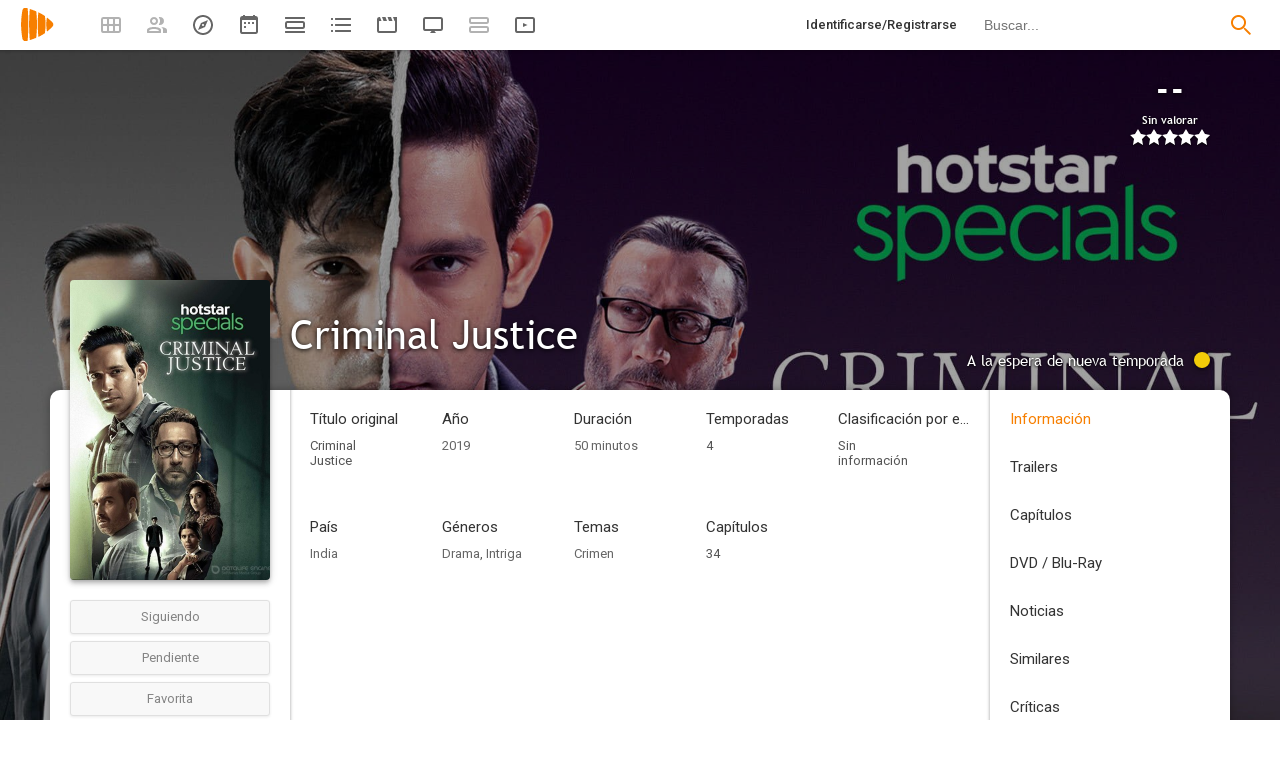

--- FILE ---
content_type: text/html; charset=UTF-8
request_url: https://playmax.mx/criminal-justice-f175311
body_size: 26159
content:
<!DOCTYPE html PUBLIC "-//W3C//DTD XHTML 1.0 Strict//EN" "http://www.w3.org/TR/xhtml1/DTD/xhtml1-strict.dtd">
<html xmlns:og="http://ogp.me/ns#" xmlns="http://www.w3.org/1999/xhtml" dir="ltr" lang="es" xml:lang="es" xmlns:expr="http://www.google.com/2005/gml/expr">
<head>
<meta http-equiv="content-type" content="text/html; charset=UTF-8" />
<title>Criminal Justice (2019) - PlayMax</title>
<meta name="apple-mobile-web-app-title" content="PlayMax">
<meta name="application-name" content="PlayMax">
<meta name="apple-itunes-app" content="app-id=1450105440, app-argument=https://playmax.mx/criminal-justice-f175311">
<link rel="manifest" href="/manifest.json">
<link rel="alternate" hreflang="es" href="https://playmax.mx/criminal-justice-f175311" />

<link rel="canonical" href="https://playmax.mx/criminal-justice-f175311" />
<meta property="og:url" content="https://playmax.mx/criminal-justice-f175311">

	<link rel="apple-touch-icon-precomposed" sizes="57x57" href="https://playmax.xyz/images/favicon/apple-touch-icon-57x57.png" />
	<link rel="apple-touch-icon-precomposed" sizes="114x114" href="https://playmax.xyz/images/favicon/apple-touch-icon-114x114.png" />
	<link rel="apple-touch-icon-precomposed" sizes="72x72" href="https://playmax.xyz/images/favicon/apple-touch-icon-72x72.png" />
	<link rel="apple-touch-icon-precomposed" sizes="144x144" href="https://playmax.xyz/images/favicon/apple-touch-icon-144x144.png" />
	<link rel="apple-touch-icon-precomposed" sizes="60x60" href="https://playmax.xyz/images/favicon/apple-touch-icon-60x60.png" />
	<link rel="apple-touch-icon-precomposed" sizes="120x120" href="https://playmax.xyz/images/favicon/apple-touch-icon-120x120.png" />
	<link rel="apple-touch-icon-precomposed" sizes="76x76" href="https://playmax.xyz/images/favicon/apple-touch-icon-76x76.png" />
	<link rel="apple-touch-icon-precomposed" sizes="152x152" href="https://playmax.xyz/images/favicon/apple-touch-icon-152x152.png" />
	<link rel="icon" type="image/png" href="https://playmax.xyz/images/favicon/favicon-196x196.png" sizes="196x196" />
	<link rel="icon" type="image/png" href="https://playmax.xyz/images/favicon/favicon-96x96.png" sizes="96x96" />
	<link rel="icon" type="image/png" href="https://playmax.xyz/images/favicon/favicon-32x32.png" sizes="32x32" />
	<link rel="icon" type="image/png" href="https://playmax.xyz/images/favicon/favicon-16x16.png" sizes="16x16" />
	<link rel="icon" type="image/png" href="https://playmax.xyz/images/favicon/favicon-128.png" sizes="128x128" />
	<meta name="application-name" content="&nbsp;"/>
	<meta name="msapplication-TileColor" content="#FFFFFF" />
	<meta name="msapplication-TileImage" content="https://playmax.xyz/images/favicon/mstile-144x144.png" />
	<meta name="msapplication-square70x70logo" content="https://playmax.xyz/images/favicon/mstile-70x70.png" />
	<meta name="msapplication-square150x150logo" content="https://playmax.xyz/images/favicon/mstile-150x150.png" />
	<meta name="msapplication-wide310x150logo" content="https://playmax.xyz/images/favicon/mstile-310x150.png" />
	<meta name="msapplication-square310x310logo" content="https://playmax.xyz/images/favicon/mstile-310x310.png" />


<meta http-equiv="content-style-type" content="text/css" />
<meta http-equiv="content-language" content="es" />
<meta http-equiv="imagetoolbar" content="no" />


<meta name="description" content="Sexo, drogas y un espantoso asesinato. Una aventura nerviosa de una noche se convierte en una pesadilla para Aditya, cuando se despierta con las manos manchadas de sangre.">
<meta property="og:description" content="Sexo, drogas y un espantoso asesinato. Una aventura nerviosa de una noche se convierte en una pesadilla para Aditya, cuando se despierta con las manos manchadas de sangre.">
<meta name="twitter:description" content="Sexo, drogas y un espantoso asesinato. Una aventura nerviosa de una noche se convierte en una pesadilla para Aditya, cuando se despierta con las manos manchadas de sangre.">

<link rel="image_src" href="https://playmax.xyz/img/card/ficha_twitter/351/0/175311.jpg"/>
<meta property="og:image" content="https://playmax.xyz/img/card/ficha_twitter/351/0/175311.jpg" />
<meta property="image" content="https://playmax.xyz/img/card/ficha_twitter/351/0/175311.jpg" />
<meta name="twitter:image" content="https://playmax.xyz/img/card/ficha_twitter/351/0/175311.jpg">
<meta name="twitter:card" content="summary_large_image">

<link rel="prefetch" href="https://playmax.xyz/img/season/100/94/1766146366/46995.jpg" as="image">

<link rel="prefetch" href="https://playmax.xyz/img/season/100/104/1695205941/51960.jpg" as="image">

<link rel="prefetch" href="https://playmax.xyz/img/season/100/104/1727959963/51961.jpg" as="image">


<link rel="alternate" href="android-app://mx.playmax.app/https/playmax.mx/.*-f.*" />
<link rel="alternate" href="android-app://mx.playmax.app/https/playmax.mx/user.*" />
<link rel="alternate" href="android-app://mx.playmax.app/https/playmax.mx/.*-l.*" />
<link rel="alternate" href="android-app://mx.playmax.app/https/playmax.mx/.*-s.*" />
<link rel="alternate" href="android-app://mx.playmax.app/https/playmax.mx/comment*" />
<link rel="alternate" href="android-app://mx.playmax.app/https/playmax.mx/user/*/stats" />
<link rel="alternate" href="android-app://mx.playmax.app/https/playmax.mx/user/*/stats/*" />

<meta property="og:site_name" content="PlayMax">
<meta property="og:title" content="Criminal Justice (2019) - PlayMax">
<meta name="title" content="Criminal Justice (2019) - PlayMax">
<meta name="twitter:title" content="Criminal Justice (2019)">
<meta name="twitter:site" content="@PlayMaxApp">


<meta name="viewport" id="viewport" content="width=device-width, maximum-scale=5" content_d="width=320, initial-scale=1, maximum-scale=5, minimum-scale=0"/>


<!--
	Style name:			PM design
	Original author:	PlayMax ( https://playmax.mx/ )
	Modified by:		PlayMax ( https://playmax.mx/ )
-->

<meta name='impact-site-verification' value='-1141150462'>
<meta name='impact-site-verification' value='-653971701'>
<script type="application/ld+json">
{
	"@context": "http://schema.org",
	"@type": "WebSite",
	"url": "https://playmax.mx/",
	"name": "PlayMax",
	"potentialAction":
	{
		"@type": "SearchAction",
		"target": "https://playmax.mx/buscar.php?buscar={search_term_string}&mode=fichas",
 		"query-input": "required name=search_term_string"
	}
}
</script>

<script id="valuesearch">0</script>
<script id="activearrow">0</script>
<meta name="pm_user_data" id="pm_user_data" content="{&quot;user_id&quot;:1,&quot;username&quot;:&quot;Anonymous&quot;,&quot;user_avatar&quot;:&quot;https:\/\/playmax.xyz\/avatar\/1_2098723692.jpg&quot;}">
<script type="text/javascript">

var dc_amp = '';
var dc_ic = '';
var user_logged = false;
var user_id_conect = parseInt('1');
var user_offset = parseInt('3600');
var rd_active = true;
var rd_more_info = false;
var rd_more_size = 0;
var current_domain = 'playmax.mx';
var cdn_url = 'https://playmax.xyz';
var pm_url = 'https://playmax.mx';
var footer_height = 81;

function request_login(message)
{
	message = message || 'Tienes que estar identificado para poder utilizar esta función';
	message_error(message);
}
</script>

<script type="text/javascript" src="https://playmax.xyz/gzip/script/playmax.js?a=479" fetchpriority="high"></script>
<!-- TCF stub -->
<script type="text/javascript">
!function(){"use strict";var t,e,o=(t=function(t){function e(t){return(e="function"==typeof Symbol&&"symbol"==typeof Symbol.iterator?function(t){return typeof t}:function(t){return t&&"function"==typeof Symbol&&t.constructor===Symbol&&t!==Symbol.prototype?"symbol":typeof t})(t)}t.exports=function(){for(var t,o,n=[],r=window,a=r;a;){try{if(a.frames.__tcfapiLocator){t=a;break}}catch(t){}if(a===r.top)break;a=a.parent}t||(function t(){var e=r.document,o=!!r.frames.__tcfapiLocator;if(!o)if(e.body){var n=e.createElement("iframe");n.style.cssText="display:none",n.name="__tcfapiLocator",e.body.appendChild(n)}else setTimeout(t,5);return!o}(),r.__tcfapi=function(){for(var t=arguments.length,e=new Array(t),r=0;r<t;r++)e[r]=arguments[r];if(!e.length)return n;"setGdprApplies"===e[0]?e.length>3&&2===parseInt(e[1],10)&&"boolean"==typeof e[3]&&(o=e[3],"function"==typeof e[2]&&e[2]("set",!0)):"ping"===e[0]?"function"==typeof e[2]&&e[2]({gdprApplies:o,cmpLoaded:!1,cmpStatus:"stub"}):n.push(e)},r.addEventListener("message",(function(t){var o="string"==typeof t.data,n={};if(o)try{n=JSON.parse(t.data)}catch(t){}else n=t.data;var r="object"===e(n)&&null!==n?n.__tcfapiCall:null;r&&window.__tcfapi(r.command,r.version,(function(e,n){var a={__tcfapiReturn:{returnValue:e,success:n,callId:r.callId}};t&&t.source&&t.source.postMessage&&t.source.postMessage(o?JSON.stringify(a):a,"*")}),r.parameter)}),!1))}},t(e={exports:{}}),e.exports);o()}();
</script>
<!-- Default Consent Mode config -->
<script>
    //<![CDATA[
    window.dataLayer = window.dataLayer || [];
    function gtag(){dataLayer.push(arguments);}
    gtag('consent', 'default', {
        'ad_storage': 'denied',
        'analytics_storage': 'denied',
        'functionality_storage': 'denied',
        'personalization_storage': 'denied',
        'security_storage': 'denied',
        'ad_user_data': 'denied',
        'ad_personalization': 'denied',
        'wait_for_update': 1500
    });
    gtag('set', 'ads_data_redaction', true);
    gtag('set', 'url_passthrough', true);
    (function(){
        const s={adStorage:{storageName:"ad_storage",serialNumber:0},analyticsStorage:{storageName:"analytics_storage",serialNumber:1},functionalityStorage:{storageName:"functionality_storage",serialNumber:2},personalizationStorage:{storageName:"personalization_storage",serialNumber:3},securityStorage:{storageName:"security_storage",serialNumber:4},adUserData:{storageName:"ad_user_data",serialNumber:5},adPersonalization:{storageName:"ad_personalization",serialNumber:6}};let c=localStorage.getItem("__lxG__consent__v2");if(c){c=JSON.parse(c);if(c&&c.cls_val)c=c.cls_val;if(c)c=c.split("|");if(c&&c.length&&typeof c[14]!==undefined){c=c[14].split("").map(e=>e-0);if(c.length){let t={};Object.values(s).sort((e,t)=>e.serialNumber-t.serialNumber).forEach(e=>{t[e.storageName]=c[e.serialNumber]?"granted":"denied"});gtag("consent","update",t)}}}
        if(Math.random() < 0.05) {if (window.dataLayer && (window.dataLayer.some(e => e[0] === 'js' && e[1] instanceof Date) || window.dataLayer.some(e => e['event'] === 'gtm.js' && e['gtm.start'] == true ))) {document.head.appendChild(document.createElement('img')).src = "//clickiocdn.com/utr/gtag/?sid=230384";}}
    })();
    //]]>
</script>

	<!--<script type="text/javascript">playmax.loadScriptOnLoad('https://pagead2.googlesyndication.com/pagead/js/adsbygoogle.js?client=ca-pub-9797654625010771', {async: true, crossOrigin: 'anonymous'})</script>-->
	<script async type="text/javascript" src="https://pagead2.googlesyndication.com/pagead/js/adsbygoogle.js?client=ca-pub-9797654625010771" crossorigin="anonymous"></script>
	

<link rel="stylesheet" type="text/css" media="screen, projection" href="https://playmax.xyz/style.css?a=555" crossorigin/>


<link rel="stylesheet" type="text/css" media="screen, projection" href="https://playmax.xyz/gzip/css/playmax.css?a=199" crossorigin>


<!--<link href="https://fonts.googleapis.com/css?family=Roboto:100,100i,300,300i,400,400i,500,500i,700,700i,900,900i&amp;subset=cyrillic,cyrillic-ext,greek,greek-ext,latin-ext,vietnamese" rel="stylesheet">-->
<link href="https://fonts.googleapis.com/css?family=Roboto:400,400i,500,500i,700,700i&amp;subset=cyrillic,cyrillic-ext,greek,greek-ext,latin-ext,vietnamese" rel="stylesheet" crossorigin>
<link href="https://playmax.xyz/gzip/css/fonts.css?a=10" rel="stylesheet" type="text/css" crossorigin>



	<script type="text/javascript">

		playmax.withoutAccount = !user_logged;

	</script>

</head>

<body id="phpbb" style="min-width: 320px;/*min-width: 620px;*/" class="section-ficha ltr">
<div style="width: 11px; height: 0px;" id="cseneccc2"><div id="cseneccc" style="width: calc(100% - 10px);"></div></div>

<div id="fb-root"></div>


<div class="popup_m" id="popup_m" style="display: none;">
	<o class="popupdos" style="z-index: -1; background: rgba(0, 0, 0, 0.8);" onclick="mostrar_ocultar('popup_m', '2');"></o>
	<div class="popuptres">


		<div id="popup_m_t"></div>

		<o class="cerrar" title="Cerrar" onclick="mostrar_ocultar('popup_m', '2');" style="position: initial;"></o>
	</div>
	<div id="popup_m_c">
		<div style="margin-top: 150px;" class="s_load1 load26"></div>
	</div>

</div>
<div id="popup_m_n_mo" class="popup_m_n_main popup_m_n_mo">
	<span class="popup_m_n_cf"></span>
	<div class="popup_m_n_immersive">
		<o class="popup_m_n_cl" onclick="popup_m_n('ocultar');"></o>

		<div class="popup_m_n" id="popup_m_n">

			<div class="popup_m_n_h">

				<div id="popup_m_n_t" class="popup_m_n_t"></div>

				<o class="cerrar" title="Cerrar" onclick="popup_m_n('ocultar');" style="position: initial;"></o>

			</div>
			<div id="popup_m_n_c" class="popup_m_n_c">
				<div style="position: absolute; top: 50%; margin-top: -16px; left: 50%; margin-left: -16px;" class="s_load1 load26"></div>
			</div>

		</div>
	</div>
</div>

<div style="visibility: hidden; position: fixed; top: -1000px;"><div id="popup_m_cc_csdl" style="width: 310px;"></div></div>
<div id="popup_m_cc_mo" class="popup_m_n_mo">
	<o class="popup_m_n_cl" onclick="popup_m_c('ocultar');"></o>
	<div class="popup_m_n" id="popup_m_cc">

		<div class="popup_m_n_h">

			<div id="popup_m_cc_t" class="popup_m_n_t">Confirmar</div>

			<o class="cerrar" title="Cerrar" onclick="popup_m_c('ocultar');" style="position: initial;"></o>

		</div>
		<div id="popup_m_cc_c" style="overflow: hidden;" class="popup_m_n_c">
			<div class="popup_m_cc_text" style="line-height: 60px;"></div>
			<div style="margin: 0 10px;">
				<div onclick="popup_m_c('ocultar');" id="popup_m_cc_bc" style="cursor: pointer; display: inline-block; width: 121px; text-align: center; margin: 0 10px;" class="button9">Cancelar</div>
				<div onclick="popup_m_c('ocultar');" id="popup_m_cc_b" style="cursor: pointer; display: inline-block; width: 121px; text-align: center; margin: 0 10px;" class="button9">Aceptar</div>
			</div>
		</div>

	</div>
</div>

<div class="popup_m_s" id="popup_m_s" style="display: none;">
	<o class="popupdos" style="z-index: -1; background: rgba(0, 0, 0, 0.8);" onclick="mostrar_ocultar('popup_m_s', '2');"></o>
	<div class="popup_m_s_c">
		<div class="popuptres d">


			<div id="popup_m_s_t"></div>

			<o class="cerrar_n" title="Cerrar" onclick="mostrar_ocultar('popup_m_s', '2');" style="position: initial;"></o>
		</div>
		<div id="popup_m_s_c">
			<div style="margin-top: 150px;" class="s_load1 load26"></div>
		</div>
	</div>
</div>

<div id="cargando_n_tel" style="display: none;"></div>
<div id="cargando_n" style="display: none;">
	<div>
		<div class="s_load1 load26"></div>
	</div>
</div>

<div id="messages">
</div>

<script type="text/javascript">

	

	enable_ficha_show_images();

	dark_theme_si = false;

	function dark_theme()
	{
		clearTimeout(dark_theme_si);

		if($('html').hasClass('dark_theme'))
		{
			$('html').removeClass('dark_theme').addClass('dark_theme_transition');
			$('.dark_theme_switch').removeClass('a');

			status = 0;
		}
		else
		{
			$('html').addClass('dark_theme dark_theme_transition');
			$('.dark_theme_switch').addClass('a');

			status = 1;
		}

		setCookie('dark_theme', status, false, '/', '.'+current_domain, null, (157680000 * 1000));

		dark_theme_si = setTimeout(function(){

			$('html').removeClass('dark_theme_transition');

		}, 300);
	}

</script>

<div class="bheader_n_bs" style="visibility: hidden;">
</div>

<div class="bheader_n" id="bheader" style="visibility: hidden; background-color: #fff;min-width: 320px;/*min-width: 620px;*/">
	<div style="display: none;" class="bmbs" onclick="mobs();">
		<img src="https://playmax.xyz/svg/666666/menu.svg" alt="Menu" style="width: 20px; height: 20px; padding: 15px 10px 15px 18px;">
	</div>
	<div style="float: left; margin-left: 20px; margin-right: 40px; margin-top: 7px;" class="logo"><a href="/" title="Pagina principal"><img src="https://playmax.xyz/svg/f77f00/pm.svg" height="35" alt="" title=""></a></div>
	<div class="bh_left" style="float: left;">
		<div class="show_secondary_header" onclick="secondary_header_visibility()"></div>

		<a alt="Tus fichas" aria-label="Tus fichas" class="" href="/tusfichas.php" menu='[{"name":"Series","url":"/tusfichas.php?tab=2"},{"name":"Películas","url":"/tusfichas.php?tab=3"},{"name":"Documentales","url":"/tusfichas.php?tab=4"}]' style="opacity: 0.5;">
			<div class="buttonheader_nn buttonHeader--my_fichas" button_key="my_fichas"></div>
		</a>
		<div class="buttonHeaderTitle buttonHeaderTitle--my_fichas"><div>Tus fichas</div></div>
		<a alt="Recomendaciones" aria-label="Recomendaciones" class="" href="/recomendaciones.php" menu='[{"name":"Amigos","url":"/recomendaciones.php"},{"name":"Personalizadas","url":"/recomendaciones.php?mode=personalizadas"}]' style="opacity: 0.5;">
			<div class="buttonheader_nn buttonHeader--recommendations" button_key="recommendations"></div>
		</a>
		<div class="buttonHeaderTitle buttonHeaderTitle--recommendations"><div>Recomendaciones</div></div>
		<a alt="Explorar" aria-label="Explorar" class="" href="/explorar.php" menu='[{"name":"Más populares","url":"/explorar.php"},{"name":"Mejor valoradas","url":"/explorar.php?order=6"},{"separator":1},{"name":"Series","url":"/explorar.php?tipo%5B%5D=1"},{"name":"Películas","url":"/explorar.php?tipo%5B%5D=2"},{"name":"Documentales","url":"/explorar.php?tipo%5B%5D=3"}]'>
			<div class="buttonheader_nn buttonHeader--explore" button_key="explore"></div>
		</a>
		<div class="buttonHeaderTitle buttonHeaderTitle--explore"><div>Explorar</div></div>
		<a alt="Calendario" aria-label="Calendario" class="" href="/calendario.php" menu='[{"name":"Todo","url":"/calendario.php?mode=todo"},{"name":"Solo lo mío","url":"/calendario.php?mode=slm"}]'>
			<div class="buttonheader_nn buttonHeader--calendar" button_key="calendar"></div>
		</a>
		<div class="buttonHeaderTitle buttonHeaderTitle--calendar"><div>Calendario</div></div>
		<a alt="Próximos estrenos" aria-label="Próximos estrenos" class="" href="/proximos_estrenos.php" menu='[{"name":"Todo","url":"/proximos_estrenos.php?only_mine=0"},{"name":"Solo lo mío","url":"/proximos_estrenos.php?only_mine=1"}]'>
			<div class="buttonheader_nn buttonHeader--comingSoon" button_key="comingSoon"><div class="c_new_text" title="Nuevo" style="display: none;">N</div></div>
		</a>
		<div class="buttonHeaderTitle buttonHeaderTitle--comingSoon"><div>Próximos estrenos</div></div>
		<a alt="Listas" aria-label="Listas" class="" href="/listas.php" menu='[{"name":"Más seguidas","url":"/listas.php?orden=1"},{"name":"Con más fichas","url":"/listas.php?orden=2"},{"name":"Mejor valoradas","url":"/listas.php?orden=5"},{"name":"Nuevas","url":"/listas.php?orden=4"},{"name":"Aleatorias","url":"/listas.php?orden=3"}]'>
			<div class="buttonheader_nn buttonHeader--lists" button_key="lists"></div>
		<div class="buttonHeaderTitle buttonHeaderTitle--lists"><div>Listas</div></div>
		
		<a alt="Trailers" aria-label="Trailers" class="" href="/trailers.php" menu='[{"name":"Últimos trailers","url":"/trailers.php"},{"name":"Fichas más nuevas","url":"/trailers.php?ordenar=year"}]'>
			<div class="buttonheader_nn buttonHeader--trailers" button_key="trailers"></div>
		</a>
		<div class="buttonHeaderTitle buttonHeaderTitle--trailers"><div>Trailers</div></div>
		<a alt="Programación TV" aria-label="Programación TV" class="" href="/programacion_tv.php" menu='[{"name":"Todo","url":"/programacion_tv.php?only_mine=0"},{"name":"Solo lo mío","url":"/programacion_tv.php?only_mine=1"},{"separator":1},{"name":"Todos los canales","url":"/programacion_tv.php?channels%5B%5D=all"},{"name":"Solo mis canales","url":"/programacion_tv.php?channels%5B%5D=mine"}]'>
			<div class="buttonheader_nn buttonHeader--tv_broadcasts" button_key="tv_broadcasts"></div>
		</a>
		<div class="buttonHeaderTitle buttonHeaderTitle--tv_broadcasts"><div>Programación TV</div></div>


		<a alt="Actividad" aria-label="Actividad" class="" href="/actividad.php" style="opacity: 0.5;">
			<div class="buttonheader_nn buttonHeader--activity" button_key="activity"></div>
		</a>
		<div class="buttonHeaderTitle buttonHeaderTitle--activity"><div>Actividad</div></div>


		<a alt="Novedades Netflix, HBO Max, Filmin..." aria-label="Novedades Netflix, HBO Max, Filmin..." class="" href="/vod.php" menu='[{"name":"Netflix","url":"/netflix-s12"},{"name":"Amazon Prime Video","url":"/amazon-prime-video-s163"},{"name":"Disney+","url":"/disney-s181"},{"name":"HBO Max","url":"/hbomax-s256"},{"name":"Movistar+","url":"/movistar-s160"},{"name":"Filmin","url":"/filmin-s8"},{"name":"Rakuten TV","url":"/rakuten-tv-s27"},{"name":"Mas...","url":"/vod.php"}]'>
			<div class="buttonheader_nn buttonHeader--vod" button_key="vod"><div class="c_new_text" title="Nuevo" style="display: none;">NEW</div></div>
		</a>
		<div class="buttonHeaderTitle buttonHeaderTitle--vod"><div>Novedades Netflix, HBO Max, Filmin...</div></div>

		<script type="text/javascript">
			
			$('.bh_left > a > .buttonheader_nn').on('mouseenter touchstart', function(e){

				if($(this).attr('button_key'))
				{
					$('.buttonHeaderTitle--'+$(this).attr('button_key')).addClass('show');
				}

			});

			$('.bh_left > a > .buttonheader_nn').on('mouseleave touchend', function(e){

				if($(this).attr('button_key'))
				{
					$('.buttonHeaderTitle--'+$(this).attr('button_key')).removeClass('show');
				}

			});

		</script>
	</div>
	<div class="bh_right" style="float: right;">
		
		<div class="search_form">
			<form action="/buscar.php" method="get" id="search">
				<input onfocus="search_visibility(2)" name="buscar" autocomplete="off" spellcheck="false" id="search_input" type="text" maxlength="128" title="Buscar peliculas, series y documentales." class="inputbox search" onkeyup="search_onkeyup(event, 0)" onpaste="setTimeout(function(event){search_onkeyup(event, 0)}, 100, {event: event})" placeholder="Buscar..." />
				<input type="hidden" id="search_mode" name="mode" value="fichas">
				<button class="bbp" title="Buscar"></button>
			</form>
			<style type="text/css" id="style_search"></style>
		</div>
		
			<a style="float: right;" title="Identificarse/Registrarse" class="cmm_rg" href="/ucp.php?mode=login">
				<div class="buttonheader_nn">Identificarse/Registrarse</div>
			</a>
		
	</div>
	
</div>

<script type="text/javascript">
	
	playmax.showYearStats();

</script>


</script>

<div class="hb_page_menu_content bh_menu_1">
	<a title="Test"  href="/settings.php">
		<div style="margin-top: 0px;">Test</div>
	</a>
</div>
<div class="hb_page_menu_content bh_menu_2">
	<a title="Test"  href="/settings.php">
		<div style="margin-top: 0px;">Test</div>
	</a>
</div>
<div class="hb_page_menu_ocult" onclick="bh_menu_hidden()"></div>
<script type="text/javascript">

	bh_menu_events();

</script>

<div class="search_content">
	<div class="search_obs"></div>
	<div class="search_result">
		<div style="padding: 11px 0px 19px 0px;font-size: 14px;width: 100%;text-align: center;">
			<div class="s_load1 load26"></div>
		</div>
	</div>
	<div class="fup">
		<div onclick="search_mode(1)" class="a search_mode_f">Fichas</div>
		<div onclick="search_mode(2)" class="search_mode_u">Usuarios</div>
		<div onclick="search_mode(3)" class="search_mode_p">Personas</div>
	</div>
</div>

<div class="search_ocult" onclick="search_visibility(0)"></div>



<div class="secondary_header" style="opacity: 0;"></div>
<div class="secondary_header_close" onclick="hidden_secondary_header();"></div>

<script type="text/javascript">

mp_active();
rd_ocult_search(true);
domQuery('.secondary_header').css({opacity: 1});



</script>
<div class="b_seg">
	<a title="Tus fichas" class="" href="/tusfichas.php">
		<div class="bb_seg">Tus fichas</div>
	</a>
	<div class="b_seg_show_more b_seg_show_more1" onclick="b_seg_menu_visibility(1)"></div>
	<cb></cb>
	<div class="b_seg_more b_seg_more1" menu='[{"name":"Series","url":"/tusfichas.php?tab=2"},{"name":"Películas","url":"/tusfichas.php?tab=3"},{"name":"Documentales","url":"/tusfichas.php?tab=4"}]'></div>
	<a title="Recomendaciones" class="" href="/recomendaciones.php">
		<div class="bb_seg">Recomendaciones</div>
	</a>
	<div class="b_seg_show_more b_seg_show_more2" onclick="b_seg_menu_visibility(2)"></div>
	<cb></cb>
	<div class="b_seg_more b_seg_more2" menu='[{"name":"Amigos","url":"/recomendaciones.php"},{"name":"Personalizadas","url":"/recomendaciones.php?mode=personalizadas"}]'></div>
	<a title="Explorar" class="" href="/explorar.php">
		<div class="bb_seg">Explorar</div>
	</a>
	<div class="b_seg_show_more b_seg_show_more3" onclick="b_seg_menu_visibility(3)"></div>
	<cb></cb>
	<div class="b_seg_more b_seg_more3" menu='[{"name":"Más populares","url":"/explorar.php"},{"name":"Mejor valoradas","url":"/explorar.php?order=6"},{"separator":1},{"name":"Series","url":"/explorar.php?tipo%5B%5D=1"},{"name":"Películas","url":"/explorar.php?tipo%5B%5D=2"},{"name":"Documentales","url":"/explorar.php?tipo%5B%5D=3"}]'></div>
	<a title="Calendario" class="" href="/calendario.php">
		<div class="bb_seg">Calendario</div>
	</a>
	<div class="b_seg_show_more b_seg_show_more4" onclick="b_seg_menu_visibility(4)"></div>
	<cb></cb>
	<div class="b_seg_more b_seg_more4" menu='[{"name":"Todo","url":"/calendario.php?mode=todo"},{"name":"Solo lo mío","url":"/calendario.php?mode=slm"}]'></div>
	<a title="Próximos estrenos" class="" href="/proximos_estrenos.php">
		<div class="bb_seg" style="position: relative;">Próximos estrenos<div class="c_new_text" title="Nuevo" style="right: 0px; top: 6px; display: none;">NEW</div></div>
	</a>
	<div class="b_seg_show_more b_seg_show_more10" onclick="b_seg_menu_visibility(10)"></div>
	<cb></cb>
	<div class="b_seg_more b_seg_more10" menu='[{"name":"Todo","url":"/proximos_estrenos.php?only_mine=0"},{"name":"Solo lo mío","url":"/proximos_estrenos.php?only_mine=1"}]'></div>
	<a title="Listas" class="" href="/listas.php">
		<div class="bb_seg">Listas</div>
	</a>
	<div class="b_seg_show_more b_seg_show_more5" onclick="b_seg_menu_visibility(5)"></div>
	<cb></cb>
	<div class="b_seg_more b_seg_more5" menu='[{"name":"Más seguidas","url":"/listas.php?orden=1"},{"name":"Con más fichas","url":"/listas.php?orden=2"},{"name":"Mejor valoradas","url":"/listas.php?orden=5"},{"name":"Nuevas","url":"/listas.php?orden=4"},{"name":"Aleatorias","url":"/listas.php?orden=3"}]'></div>
	
	<a title="Trailers" class="" href="/trailers.php">
		<div class="bb_seg">Trailers</div>
	</a>
	<div class="b_seg_show_more b_seg_show_more7" onclick="b_seg_menu_visibility(7)"></div>
	<cb></cb>
	<div class="b_seg_more b_seg_more7" menu='[{"name":"Últimos trailers","url":"/trailers.php"},{"name":"Fichas más nuevas","url":"/trailers.php?ordenar=year"}]'></div>
	<a title="Programación TV" class="" href="/programacion_tv.php">
		<div class="bb_seg" style="position: relative;">Programación TV</div>
	</a>
	<div class="b_seg_show_more b_seg_show_more8" onclick="b_seg_menu_visibility(8)"></div>
	<cb></cb>
	<div class="b_seg_more b_seg_more8" menu='[{"name":"Todo","url":"/programacion_tv.php?only_mine=0"},{"name":"Solo lo mío","url":"/programacion_tv.php?only_mine=1"},{"separator":1},{"name":"Todos los canales","url":"/programacion_tv.php?channels%5B%5D=all"},{"name":"Solo mis canales","url":"/programacion_tv.php?channels%5B%5D=mine"}]'></div>
	<a title="Novedades Netflix, HBO Max, Filmin..." class="" href="/vod.php">
		<div class="bb_seg" style="position: relative;">Novedades Netfli...<div class="c_new_text" title="Nuevo" style="right: 0px; top: 6px; display: none;">NEW</div></div>
	</a>
	<div class="b_seg_show_more b_seg_show_more9" onclick="b_seg_menu_visibility(9)"></div>
	<cb></cb>
	<div class="b_seg_more b_seg_more9" menu='[{"name":"Netflix","url":"/netflix-s12"},{"name":"Amazon Prime Video","url":"/amazon-prime-video-s163"},{"name":"Disney+","url":"/disney-s181"},{"name":"HBO Max","url":"/hbomax-s256"},{"name":"Movistar+","url":"/movistar-s160"},{"name":"Filmin","url":"/filmin-s8"},{"name":"Rakuten TV","url":"/rakuten-tv-s27"},{"name":"Mas...","url":"/vod.php"}]'></div>
</div>
<div class="b_seg_c" onclick="mobs();" style="display: none; opacity: 0;"></div>
<div class="b_more_c" onclick="" style="display: none; opacity: 0;"></div>
<div style="width: 100%; height: 68px;"></div>

<div id="wrap" style="min-width: 320px;/*min-width: 620px;*/ box-sizing: border-box;">

<script>
	function wrap_min_height()
	{
		//var wrap = document.querySelector('#wrap');
		//if(wrap) wrap.style.minHeight = (window.innerHeight - 131)+'px';
	}
	wrap_min_height();
</script>


<style type="text/css" id="c_fichas_style"></style>
<style type="text/css" id="c_fichas_cover_style"></style>
<div class="title_h_divs"></div>
<div id="page-body" class="NewS">
	<div id="load"></div>
<script type="application/ld+json">{"@context":"https:\/\/schema.org","@type":"TVSeries","url":"https:\/\/playmax.mx\/criminal-justice-f175311","name":"Criminal Justice","image":"https:\/\/playmax.xyz\/img\/c\/400\/351\/1637928331\/175311.jpg","description":"Sexo, drogas y un espantoso asesinato. Una aventura nerviosa de una noche se convierte en una pesadilla para Aditya, cuando se despierta con las manos manchadas de sangre.","datePublished":2019,"timeRequired":"PT50M","genre":["Drama","Intriga"],"keywords":"crimen","countryOfOrigin":"IN","review":[],"director":[{"@type":"Person","url":"\/vishal-furia-p1403846","name":"Vishal Furia"},{"@type":"Person","url":"\/tigmanshu-dhulia-p23129","name":"Tigmanshu Dhulia"}],"actor":[{"@type":"Person","url":"\/pankaj-tripathi-p23122","name":"Pankaj Tripathi"},{"@type":"Person","url":"\/pankaj-tripathy-p309606","name":"Pankaj Tripathy"},{"@type":"Person","url":"\/vikrant-massey-p543468","name":"Vikrant Massey"},{"@type":"Person","url":"\/jackie-shroff-p14923","name":"Jackie Shroff"},{"@type":"Person","url":"\/jagat-rawat-p279383","name":"Jagat Rawat"},{"@type":"Person","url":"\/mita-vashisht-p483624","name":"Mita Vashisht"},{"@type":"Person","url":"\/gaurav-dwivedi-p544862","name":"Gaurav Dwivedi"},{"@type":"Person","url":"\/dibyendu-bhattacharya-p406013","name":"Dibyendu Bhattacharya"},{"@type":"Person","url":"\/anupriya-goenka-p409163","name":"Anupriya Goenka"},{"@type":"Person","url":"\/rucha-inamdar-p473064","name":"Rucha Inamdar"},{"@type":"Person","url":"\/pankaj-saraswat-p1403871","name":"Pankaj Saraswat"},{"@type":"Person","url":"\/sanjay-gurbaxani-p561898","name":"Sanjay Gurbaxani"},{"@type":"Person","url":"\/gaurang-dwivedi-p1403881","name":"Gaurang Dwivedi"},{"@type":"Person","url":"\/madhurima-roy-p1393526","name":"Madhurima Roy"},{"@type":"Person","url":"\/gayatri-gauri-p1403882","name":"Gayatri Gauri"},{"@type":"Person","url":"\/vishwa-bhanu-p537541","name":"Vishwa Bhanu"},{"@type":"Person","url":"\/komal-chhabria-p629452","name":"Komal Chhabria"},{"@type":"Person","url":"\/mita-vasisht-p1924380","name":"Mita Vasisht"},{"@type":"Person","url":"\/ninad-kamat-p431197","name":"Ninad Kamat"},{"@type":"Person","url":"\/ritu-raj-singh-p635789","name":"Ritu Raj Singh"}],"musicBy":[],"numberOfSeasons":4,"numberOfEpisodes":34,"episode":[{"@type":"TVEpisode","partOfSeason":1,"episodeNumber":"01","name":"Once Upon a Night","datePublished":"2019-04-05"},{"@type":"TVEpisode","partOfSeason":1,"episodeNumber":"02","name":"Under Arrest","datePublished":"2019-04-05"},{"@type":"TVEpisode","partOfSeason":1,"episodeNumber":"03","name":"The Price of Life","datePublished":"2019-04-05"},{"@type":"TVEpisode","partOfSeason":1,"episodeNumber":"04","name":"The Trial","datePublished":"2019-04-05"},{"@type":"TVEpisode","partOfSeason":1,"episodeNumber":"05","name":"Beginning of the End","datePublished":"2019-04-05"},{"@type":"TVEpisode","partOfSeason":1,"episodeNumber":"06","name":"Judgement Day","datePublished":"2019-04-05"},{"@type":"TVEpisode","partOfSeason":1,"episodeNumber":"07","name":"A New Bond","datePublished":"2019-04-05"},{"@type":"TVEpisode","partOfSeason":1,"episodeNumber":"08","name":"The Going Gets Tough","datePublished":"2019-04-05"},{"@type":"TVEpisode","partOfSeason":1,"episodeNumber":"09","name":"A New Kingpin","datePublished":"2019-04-05"},{"@type":"TVEpisode","partOfSeason":1,"episodeNumber":10,"name":"The Mystery","datePublished":"2019-04-05"},{"@type":"TVEpisode","partOfSeason":2,"episodeNumber":"01","name":"A Perfect Family","datePublished":"2020-12-24"},{"@type":"TVEpisode","partOfSeason":2,"episodeNumber":"02","name":"Open and Shut","datePublished":"2020-12-24"},{"@type":"TVEpisode","partOfSeason":2,"episodeNumber":"03","name":"Reasonable Doubt","datePublished":"2020-12-24"},{"@type":"TVEpisode","partOfSeason":2,"episodeNumber":"04","name":"Murder","datePublished":"2020-12-24"},{"@type":"TVEpisode","partOfSeason":2,"episodeNumber":"05","name":"Broken Dreams","datePublished":"2020-12-24"},{"@type":"TVEpisode","partOfSeason":2,"episodeNumber":"06","name":"The Truth is Born","datePublished":"2020-12-24"},{"@type":"TVEpisode","partOfSeason":2,"episodeNumber":"07","name":"The Trial Begins","datePublished":"2020-12-24"},{"@type":"TVEpisode","partOfSeason":2,"episodeNumber":"08","name":"Out in the Open","datePublished":"2020-12-24"},{"@type":"TVEpisode","partOfSeason":3,"episodeNumber":"01","name":"A Dark Night","datePublished":"2022-08-26"},{"@type":"TVEpisode","partOfSeason":3,"episodeNumber":"02","name":"Web of Lies","datePublished":"2022-08-26"},{"@type":"TVEpisode","partOfSeason":3,"episodeNumber":"03","name":"Bail Denied","datePublished":"2022-09-02"},{"@type":"TVEpisode","partOfSeason":3,"episodeNumber":"04","name":"Section 15","datePublished":"2022-09-09"},{"@type":"TVEpisode","partOfSeason":3,"episodeNumber":"05","name":"Confirmation Bias","datePublished":"2022-09-16"},{"@type":"TVEpisode","partOfSeason":3,"episodeNumber":"06","name":"The Breaking Point","datePublished":"2022-09-23"},{"@type":"TVEpisode","partOfSeason":3,"episodeNumber":"07","name":"Digging Deeper","datePublished":"2022-09-30"},{"@type":"TVEpisode","partOfSeason":3,"episodeNumber":"08","name":"Nothing but the Truth","datePublished":"2022-10-07"},{"@type":"TVEpisode","partOfSeason":4,"episodeNumber":"01","name":"A Birthday to Remember","datePublished":"2025-05-29"},{"@type":"TVEpisode","partOfSeason":4,"episodeNumber":"02","name":"Buried Secrets","datePublished":"2025-05-29"},{"@type":"TVEpisode","partOfSeason":4,"episodeNumber":"03","name":"Quid Pro Quo","datePublished":"2025-05-29"},{"@type":"TVEpisode","partOfSeason":4,"episodeNumber":"04","name":"Domino Effect","datePublished":"2025-06-05"},{"@type":"TVEpisode","partOfSeason":4,"episodeNumber":"05","name":"Trauma Flashback","datePublished":"2025-06-12"},{"@type":"TVEpisode","partOfSeason":4,"episodeNumber":"06","name":"Sins of the Privileged","datePublished":"2025-06-19"},{"@type":"TVEpisode","partOfSeason":4,"episodeNumber":"07","name":"The Missing Link","datePublished":"2025-06-26"},{"@type":"TVEpisode","partOfSeason":4,"episodeNumber":"08","name":"The Higher Law","datePublished":"2025-07-03"}]}</script>
<script type="text/javascript">

	var ficha = playmax.page('ficha');

	function valoracion_json_body(c_valoracion)
	{
		var c_valoracion_json_html = '<div class="c_val hover'+((c_valoracion['FONDO']) ? ' fondo' : '')+'" size_h="13" delay="0.3" position="b" title_h="<b>Valoracion:</b> '+c_valoracion['VALORACION']+((c_valoracion['USER_VALORACION'] != '') ? '<br><b>Su valoracion:</b> '+c_valoracion['USER_VALORACION'] : '')+((c_valoracion['VOTANTES'] != '' || c_valoracion['VOTANTES'] === 0) ? '<br><b>Votos:</b> '+c_valoracion['VOTANTES'] : '')+'"><div class="c_val_val'+((c_valoracion['DECIMAL']) ? ' decimal' : '')+'">'+c_valoracion['VALORACION_ROUND']+'</div>'+((c_valoracion['LETRAS']) ? '<div class="c_val_txt">'+c_valoracion['LETRAS']+'</div>' : '')+'<div class="c_val_remove'+((c_valoracion['USER_VALORACION'] && c_valoracion['REMOVE_URL']) ? ' uv' : '')+'"><div title="Eliminar valoracion"></div></div><div class="c_val_stars"><div class="c_val_stars_uno" style="width: '+c_valoracion['W_UNO']+'px;"><img src="'+cdn_url+'/svg/f77f00/vf.svg"></div><div class="c_val_stars_dos" style="width: '+c_valoracion['W_DOS']+'px;"><img src="'+cdn_url+'/svg/ffd80a/vf.svg" style="margin-left: -'+c_valoracion['W_UNO']+'px;"></div><div class="c_val_stars_tres" style="width: '+c_valoracion['W_TRES']+'px;"><img src="'+cdn_url+'/svg/'+((c_valoracion['FONDO']) ? 'ffffff' : '999999')+'/vf.svg" style="margin-left: -'+c_valoracion['ML_TRES']+'px;"></div></div><div class="c_val_data" val="'+c_valoracion['VALORACION']+'" val_round="'+c_valoracion['VALORACION_ROUND']+'" user_val="'+c_valoracion['USER_VALORACION']+'" votantes="'+c_valoracion['VOTANTES']+'" url="'+c_valoracion['URL']+'" remove_url="'+c_valoracion['REMOVE_URL']+'" onset="'+c_valoracion['ONSET']+'" show_votes="'+c_valoracion['SHOW_VOTES']+'" rating_zoom="'+c_valoracion['RATING_ZOOM']+'"></div></div>';

		return c_valoracion_json_html;
	}

	var ficha_titulo = 'Criminal Justice';
	var current_temporada = '1';
	var valor_c = {"1045645":{"valoracion":0,"votantes":"0"},"1045646":{"valoracion":0,"votantes":"0"},"1045647":{"valoracion":0,"votantes":"0"},"1045648":{"valoracion":0,"votantes":"0"},"1045649":{"valoracion":0,"votantes":"0"},"1045650":{"valoracion":0,"votantes":"0"},"1045651":{"valoracion":0,"votantes":"0"},"1045652":{"valoracion":0,"votantes":"0"},"1045653":{"valoracion":0,"votantes":"0"},"1045654":{"valoracion":0,"votantes":"0"},"1045655":{"valoracion":0,"votantes":"0"},"1045656":{"valoracion":0,"votantes":"0"},"1045657":{"valoracion":0,"votantes":"0"},"1045658":{"valoracion":0,"votantes":"0"},"1045659":{"valoracion":0,"votantes":"0"},"1045660":{"valoracion":0,"votantes":"0"},"1045661":{"valoracion":0,"votantes":"0"},"1045662":{"valoracion":0,"votantes":"0"},"1145140":{"valoracion":0,"votantes":"0"},"1145141":{"valoracion":0,"votantes":"0"},"1145142":{"valoracion":0,"votantes":"0"},"1145143":{"valoracion":0,"votantes":"0"},"1145144":{"valoracion":0,"votantes":"0"},"1145145":{"valoracion":0,"votantes":"0"},"1145146":{"valoracion":0,"votantes":"0"},"1145147":{"valoracion":0,"votantes":"0"},"1566329":{"valoracion":0,"votantes":"0"},"1566330":{"valoracion":0,"votantes":"0"},"1566331":{"valoracion":0,"votantes":"0"},"1566332":{"valoracion":0,"votantes":"0"},"1566333":{"valoracion":0,"votantes":"0"},"1566334":{"valoracion":0,"votantes":"0"},"1566335":{"valoracion":0,"votantes":"0"},"1566336":{"valoracion":0,"votantes":"0"}};
	var vod_compatible_sites = {"3cat":"3Cat","acontra":"acontra+","acontra_amazon_channel":"acontra+ Amazon Channel","acorn_tv_amazon_channel":"Acorn TV Amazon Channel","agalega":"AGalega","amazon":"Amazon","amazon_prime_video":"Amazon Prime Video","amazon_prime_video_store":"Amazon Prime Video Store","amc_amazon_channel":"AMC+ Amazon Channel","amc_selekt_amazon_channel":"AMC Selekt Amazon Channel","animebox":"AnimeBox","animebox_alquiler":"AnimeBox Alquiler","animebox_amazon_channel":"AnimeBox Amazon Channel","animebox_sensei":"AnimeBox Sensei","animebox_tomodachi":"AnimeBox Tomodachi","apple_itunes":"Apple iTunes","apple_tv":"Apple TV+","apple_tv_amazon_channel":"Apple TV+ Amazon Channel","apuntmedia":"\u00c0 Punt","argo":"Argo","arte":"Arte","artiflix":"Artiflix","atresplayer":"AtresPlayer","atresplayer_amazon_channel":"Atresplayer Amazon Channel","bloodstreamtv":"BloodStream","broadwayhd":"BroadwayHD","caixaforum":"CaixaForum+","canalsurmas":"CanalSur M\u00e1s","chili":"CHILI","cinear":"CINE.AR PLAY","clan":"Clan TVE","classix":"Classix","cortosdemetraje":"Cortos de metraje","crunchyroll":"Crunchyroll","crunchyroll_amazon_channel":"Crunchyroll Amazon Channel","cultpix":"Cultpix","curiositystream":"CuriosityStream","dekkoo":"Dekkoo","disney":"Disney+","distro_tv":"DistroTV","divergente":"Divergente","dizi":"Dizi","dizi_amazon_channel":"Dizi Amazon Channel","docsville":"Docsville","efilm":"eFilm","eitb":"EiTB","facebook_watch":"Facebook Watch","fawesome":"Fawesome","filmin":"Filmin","filmin_premier":"Filmin Premier","filmyco":"Film&Co","filmzie":"Filmzie","flixole":"FlixOl\u00e9","flixole_amazon_channel":"FlixOl\u00e9 Amazon Channel","found":"FOUND","fubotv":"FuboTV","google_play":"Google Play","guidedoc":"GuideDoc","hayu_amazon_channel":"hayu Amazon Channel","hbomax":"HBO Max","hbomax_amazon_channel":"HBO Max Amazon Channel","historia_amazon_channel":"Historia Amazon Channel","ib3alacarta":"IB3 a la carta","iqiyi":"iQIYI","jonuplay":"JonuPlay","jonuplay_amazon_channel":"JonuPlay Amazon Channel","kocowa":"Kocowa+","lionsgate_amazon_channel":"LIONSGATE+ Amazon Channel","love_nature_amazon_channel":"Love Nature Amazon Channel","magellantv":"MagellanTV","makusi":"MAKUSI","mgm_amazon_channel":"MGM+ Amazon Channel","mitele":"Mitele","movistar":"Movistar+","movistar_alquiler":"Movistar+ Alquiler","movistar_fibra":"Movistar+ Fibra","mubi":"Mubi","mubi_amazon_channel":"Mubi Amazon Channel","netflix":"Netflix","netflix_ads":"Netflix Ads","noggin_amazon_channel":"Noggin Amazon Channel","orange_tv":"Orange TV","outtv_amazon_channel":"OUTtv Amazon Channel","pash_amazon_channel":"Pash Amazon Channel","planethorror_amazon_channel":"Planet Horror Amazon Channel","plex":"Plex","pluto_tv":"Pluto TV","podimo":"Podimo","primeran":"Primeran","rakuten_tv":"Rakuten TV","rakuten_viki":"Rakuten Viki","real_crime_amazon_channel":"Real Crime Amazon Channel","rtve":"RTVE","runtime":"Runtime","shadowz":"Shadowz","shadowz_amazon_channel":"Shadowz Amazon Channel","skyshowtime":"SkyShowtime","skyshowtime_amazon_channel":"SkyShowtime Amazon Channel","sx3":"SX3","tivify":"Tivify","tivify_plus":"Tivify Plus","tivify_premium":"Tivify Premium","truestory":"True Story","tv5monde":"TV5MONDEplus","tvcortos_amazon_channel":"TVCortos Amazon Channel","tvplayer":"TVPlayer","vimeo":"Vimeo","vimeo_on_demand":"Vimeo on Demand","vix_amazon_channel":"ViX Amazon Channel","wetv":"WeTV","wikiflix":"WikiFlix","wowpresentsplus":"WOW Presents Plus","youku":"Youku","youtube":"YouTube"};
	var vod_compatible_sites2 = [{"name":"3Cat","image":"https:\/\/playmax.xyz\/img\/vod\/1698777170\/3cat.jpg"},{"name":"acontra+","image":"https:\/\/playmax.xyz\/img\/vod\/1645798925\/acontra.jpg"},{"name":"acontra+ Amazon Channel","image":"https:\/\/playmax.xyz\/img\/vod\/1642945389\/acontra_amazon_channel.jpg"},{"name":"Acorn TV Amazon Channel","image":"https:\/\/playmax.xyz\/img\/vod\/1617381850\/acorn_tv_amazon_channel.jpg"},{"name":"AGalega","image":"https:\/\/playmax.xyz\/img\/vod\/1705674771\/agalega.jpg"},{"name":"Amazon","image":"https:\/\/playmax.xyz\/img\/vod\/1529245538\/amazon.jpg"},{"name":"Amazon Prime Video","image":"https:\/\/playmax.xyz\/img\/vod\/1529661770\/amazon_prime_video.jpg"},{"name":"Amazon Prime Video Store","image":"https:\/\/playmax.xyz\/img\/vod\/1588179628\/amazon_prime_video_store.jpg"},{"name":"AMC+ Amazon Channel","image":"https:\/\/playmax.xyz\/img\/vod\/1655310034\/amc_amazon_channel.jpg"},{"name":"AMC Selekt Amazon Channel","image":"https:\/\/playmax.xyz\/img\/vod\/1703154444\/amc_selekt_amazon_channel.jpg"},{"name":"AnimeBox","image":"https:\/\/playmax.xyz\/img\/vod\/1680370918\/animebox.jpg"},{"name":"AnimeBox Alquiler","image":"https:\/\/playmax.xyz\/img\/vod\/1680371991\/animebox_alquiler.jpg"},{"name":"AnimeBox Amazon Channel","image":"https:\/\/playmax.xyz\/img\/vod\/1762880875\/animebox_amazon_channel.jpg"},{"name":"AnimeBox Sensei","image":"https:\/\/playmax.xyz\/img\/vod\/1680372027\/animebox_sensei.jpg"},{"name":"AnimeBox Tomodachi","image":"https:\/\/playmax.xyz\/img\/vod\/1680371777\/animebox_tomodachi.jpg"},{"name":"Apple iTunes","image":"https:\/\/playmax.xyz\/img\/vod\/1526814261\/apple_itunes.jpg"},{"name":"Apple TV+","image":"https:\/\/playmax.xyz\/img\/vod\/1569317517\/apple_tv.jpg"},{"name":"Apple TV+ Amazon Channel","image":"https:\/\/playmax.xyz\/img\/vod\/1747567539\/apple_tv_amazon_channel.jpg"},{"name":"\u00c0 Punt","image":"https:\/\/playmax.xyz\/img\/vod\/1554626244\/apuntmedia.jpg"},{"name":"Argo","image":"https:\/\/playmax.xyz\/img\/vod\/1615200376\/argo.jpg"},{"name":"Arte","image":"https:\/\/playmax.xyz\/img\/vod\/1693135365\/arte.jpg"},{"name":"Artiflix","image":"https:\/\/playmax.xyz\/img\/vod\/1768502027\/artiflix.jpg"},{"name":"AtresPlayer","image":"https:\/\/playmax.xyz\/img\/vod\/1555407168\/atresplayer.jpg"},{"name":"Atresplayer Amazon Channel","image":"https:\/\/playmax.xyz\/img\/vod\/1689331657\/atresplayer_amazon_channel.jpg"},{"name":"BloodStream","image":"https:\/\/playmax.xyz\/img\/vod\/1758112617\/bloodstreamtv.jpg"},{"name":"BroadwayHD","image":"https:\/\/playmax.xyz\/img\/vod\/1616261410\/broadwayhd.jpg"},{"name":"CaixaForum+","image":"https:\/\/playmax.xyz\/img\/vod\/1671471742\/caixaforum.jpg"},{"name":"CanalSur M\u00e1s","image":"https:\/\/playmax.xyz\/img\/vod\/1657728922\/canalsurmas.jpg"},{"name":"CHILI","image":"https:\/\/playmax.xyz\/img\/vod\/1669221042\/chili.jpg"},{"name":"CINE.AR PLAY","image":"https:\/\/playmax.xyz\/img\/vod\/1607008225\/cinear.jpg"},{"name":"Clan TVE","image":"https:\/\/playmax.xyz\/img\/vod\/1526019515\/clan.jpg"},{"name":"Classix","image":"https:\/\/playmax.xyz\/img\/vod\/1653315156\/classix.jpg"},{"name":"Cortos de metraje","image":"https:\/\/playmax.xyz\/img\/vod\/1761319142\/cortosdemetraje.jpg"},{"name":"Crunchyroll","image":"https:\/\/playmax.xyz\/img\/vod\/1510086189\/crunchyroll.jpg"},{"name":"Crunchyroll Amazon Channel","image":"https:\/\/playmax.xyz\/img\/vod\/1730195064\/crunchyroll_amazon_channel.jpg"},{"name":"Cultpix","image":"https:\/\/playmax.xyz\/img\/vod\/1646839811\/cultpix.jpg"},{"name":"CuriosityStream","image":"https:\/\/playmax.xyz\/img\/vod\/1598805668\/curiositystream.jpg"},{"name":"Dekkoo","image":"https:\/\/playmax.xyz\/img\/vod\/1619365617\/dekkoo.jpg"},{"name":"Disney+","image":"https:\/\/playmax.xyz\/img\/vod\/1753962257\/disney.jpg"},{"name":"DistroTV","image":"https:\/\/playmax.xyz\/img\/vod\/1629732669\/distro_tv.jpg"},{"name":"Divergente","image":"https:\/\/playmax.xyz\/img\/vod\/1736797246\/divergente.jpg"},{"name":"Dizi","image":"https:\/\/playmax.xyz\/img\/vod\/1634548854\/dizi.jpg"},{"name":"Dizi Amazon Channel","image":"https:\/\/playmax.xyz\/img\/vod\/1634548935\/dizi_amazon_channel.jpg"},{"name":"Docsville","image":"https:\/\/playmax.xyz\/img\/vod\/1658741321\/docsville.jpg"},{"name":"eFilm","image":"https:\/\/playmax.xyz\/img\/vod\/1694976095\/efilm.jpg"},{"name":"EiTB","image":"https:\/\/playmax.xyz\/img\/vod\/1604490107\/eitb.jpg"},{"name":"Facebook Watch","image":"https:\/\/playmax.xyz\/img\/vod\/1599232322\/facebook_watch.jpg"},{"name":"Fawesome","image":"https:\/\/playmax.xyz\/img\/vod\/1720701464\/fawesome.jpg"},{"name":"Filmin","image":"https:\/\/playmax.xyz\/img\/vod\/1592481019\/filmin.jpg"},{"name":"Filmin Premier","image":"https:\/\/playmax.xyz\/img\/vod\/1592481018\/filmin_premier.jpg"},{"name":"Film&Co","image":"https:\/\/playmax.xyz\/img\/vod\/1696155670\/filmyco.jpg"},{"name":"Filmzie","image":"https:\/\/playmax.xyz\/img\/vod\/1616348710\/filmzie.jpg"},{"name":"FlixOl\u00e9","image":"https:\/\/playmax.xyz\/img\/vod\/1548615341\/flixole.jpg"},{"name":"FlixOl\u00e9 Amazon Channel","image":"https:\/\/playmax.xyz\/img\/vod\/1617381614\/flixole_amazon_channel.jpg"},{"name":"FOUND","image":"https:\/\/playmax.xyz\/img\/vod\/1758113368\/found.jpg"},{"name":"FuboTV","image":"https:\/\/playmax.xyz\/img\/vod\/1584886630\/fubotv.jpg"},{"name":"Google Play","image":"https:\/\/playmax.xyz\/img\/vod\/1510083324\/google_play.jpg"},{"name":"GuideDoc","image":"https:\/\/playmax.xyz\/img\/vod\/1591623511\/guidedoc.jpg"},{"name":"hayu Amazon Channel","image":"https:\/\/playmax.xyz\/img\/vod\/1667928238\/hayu_amazon_channel.jpg"},{"name":"HBO Max","image":"https:\/\/playmax.xyz\/img\/vod\/1753783405\/hbomax.jpg"},{"name":"HBO Max Amazon Channel","image":"https:\/\/playmax.xyz\/img\/vod\/1753783401\/hbomax_amazon_channel.jpg"},{"name":"Historia Amazon Channel","image":"https:\/\/playmax.xyz\/img\/vod\/1654507687\/historia_amazon_channel.jpg"},{"name":"IB3 a la carta","image":"https:\/\/playmax.xyz\/img\/vod\/1726668854\/ib3alacarta.jpg"},{"name":"iQIYI","image":"https:\/\/playmax.xyz\/img\/vod\/1667736505\/iqiyi.jpg"},{"name":"JonuPlay","image":"https:\/\/playmax.xyz\/img\/vod\/1595256309\/jonuplay.jpg"},{"name":"JonuPlay Amazon Channel","image":"https:\/\/playmax.xyz\/img\/vod\/1749221091\/jonuplay_amazon_channel.jpg"},{"name":"Kocowa+","image":"https:\/\/playmax.xyz\/img\/vod\/1712493919\/kocowa.jpg"},{"name":"LIONSGATE+ Amazon Channel","image":"https:\/\/playmax.xyz\/img\/vod\/1665392948\/lionsgate_amazon_channel.jpg"},{"name":"Love Nature Amazon Channel","image":"https:\/\/playmax.xyz\/img\/vod\/1654510286\/love_nature_amazon_channel.jpg"},{"name":"MagellanTV","image":"https:\/\/playmax.xyz\/img\/vod\/1616676143\/magellantv.jpg"},{"name":"MAKUSI","image":"https:\/\/playmax.xyz\/img\/vod\/1714144677\/makusi.jpg"},{"name":"MGM+ Amazon Channel","image":"https:\/\/playmax.xyz\/img\/vod\/1684848998\/mgm_amazon_channel.jpg"},{"name":"Mitele","image":"https:\/\/playmax.xyz\/img\/vod\/1510086704\/mitele.jpg"},{"name":"Movistar+","image":"https:\/\/playmax.xyz\/img\/vod\/1527747781\/movistar.jpg"},{"name":"Movistar+ Alquiler","image":"https:\/\/playmax.xyz\/img\/vod\/1579107655\/movistar_alquiler.jpg"},{"name":"Movistar+ Fibra","image":"https:\/\/playmax.xyz\/img\/vod\/1717411715\/movistar_fibra.jpg"},{"name":"Mubi","image":"https:\/\/playmax.xyz\/img\/vod\/1591710141\/mubi.jpg"},{"name":"Mubi Amazon Channel","image":"https:\/\/playmax.xyz\/img\/vod\/1617381560\/mubi_amazon_channel.jpg"},{"name":"Netflix","image":"https:\/\/playmax.xyz\/img\/vod\/1599832593\/netflix.jpg"},{"name":"Netflix Ads","image":"https:\/\/playmax.xyz\/img\/vod\/1668024807\/netflix_ads.jpg"},{"name":"Noggin Amazon Channel","image":"https:\/\/playmax.xyz\/img\/vod\/1642937831\/noggin_amazon_channel.jpg"},{"name":"Orange TV","image":"https:\/\/playmax.xyz\/img\/vod\/1592329928\/orange_tv.jpg"},{"name":"OUTtv Amazon Channel","image":"https:\/\/playmax.xyz\/img\/vod\/1617389452\/outtv_amazon_channel.jpg"},{"name":"Pash Amazon Channel","image":"https:\/\/playmax.xyz\/img\/vod\/1634315403\/pash_amazon_channel.jpg"},{"name":"Planet Horror Amazon Channel","image":"https:\/\/playmax.xyz\/img\/vod\/1625647699\/planethorror_amazon_channel.jpg"},{"name":"Plex","image":"https:\/\/playmax.xyz\/img\/vod\/1653210920\/plex.jpg"},{"name":"Pluto TV","image":"https:\/\/playmax.xyz\/img\/vod\/1603725078\/pluto_tv.jpg"},{"name":"Podimo","image":"https:\/\/playmax.xyz\/img\/vod\/1706982199\/podimo.jpg"},{"name":"Primeran","image":"https:\/\/playmax.xyz\/img\/vod\/1695805543\/primeran.jpg"},{"name":"Rakuten TV","image":"https:\/\/playmax.xyz\/img\/vod\/1550604937\/rakuten_tv.jpg"},{"name":"Rakuten Viki","image":"https:\/\/playmax.xyz\/img\/vod\/1558462938\/rakuten_viki.jpg"},{"name":"Real Crime Amazon Channel","image":"https:\/\/playmax.xyz\/img\/vod\/1717693659\/real_crime_amazon_channel.jpg"},{"name":"RTVE","image":"https:\/\/playmax.xyz\/img\/vod\/1510085034\/rtve.jpg"},{"name":"Runtime","image":"https:\/\/playmax.xyz\/img\/vod\/1630408359\/runtime.jpg"},{"name":"Shadowz","image":"https:\/\/playmax.xyz\/img\/vod\/1706985439\/shadowz.jpg"},{"name":"Shadowz Amazon Channel","image":"https:\/\/playmax.xyz\/img\/vod\/1706985438\/shadowz_amazon_channel.jpg"},{"name":"SkyShowtime","image":"https:\/\/playmax.xyz\/img\/vod\/1677595700\/skyshowtime.jpg"},{"name":"SkyShowtime Amazon Channel","image":"https:\/\/playmax.xyz\/img\/vod\/1719909791\/skyshowtime_amazon_channel.jpg"},{"name":"SX3","image":"https:\/\/playmax.xyz\/img\/vod\/1669304311\/sx3.jpg"},{"name":"Tivify","image":"https:\/\/playmax.xyz\/img\/vod\/1662028506\/tivify.jpg"},{"name":"Tivify Plus","image":"https:\/\/playmax.xyz\/img\/vod\/1662033216\/tivify_plus.jpg"},{"name":"Tivify Premium","image":"https:\/\/playmax.xyz\/img\/vod\/1662033078\/tivify_premium.jpg"},{"name":"True Story","image":"https:\/\/playmax.xyz\/img\/vod\/1620313551\/truestory.jpg"},{"name":"TV5MONDEplus","image":"https:\/\/playmax.xyz\/img\/vod\/1659697920\/tv5monde.jpg"},{"name":"TVCortos Amazon Channel","image":"https:\/\/playmax.xyz\/img\/vod\/1617392734\/tvcortos_amazon_channel.jpg"},{"name":"TVPlayer","image":"https:\/\/playmax.xyz\/img\/vod\/1599662413\/tvplayer.jpg"},{"name":"Vimeo","image":"https:\/\/playmax.xyz\/img\/vod\/1624876454\/vimeo.jpg"},{"name":"Vimeo on Demand","image":"https:\/\/playmax.xyz\/img\/vod\/1618420067\/vimeo_on_demand.jpg"},{"name":"ViX Amazon Channel","image":"https:\/\/playmax.xyz\/img\/vod\/1737801365\/vix_amazon_channel.jpg"},{"name":"WeTV","image":"https:\/\/playmax.xyz\/img\/vod\/1624203410\/wetv.jpg"},{"name":"WikiFlix","image":"https:\/\/playmax.xyz\/img\/vod\/1767950505\/wikiflix.jpg"},{"name":"WOW Presents Plus","image":"https:\/\/playmax.xyz\/img\/vod\/1616335979\/wowpresentsplus.jpg"},{"name":"Youku","image":"https:\/\/playmax.xyz\/img\/vod\/1687424723\/youku.jpg"},{"name":"YouTube","image":"https:\/\/playmax.xyz\/img\/vod\/1510131672\/youtube.jpg"}];
	var curret_c_cines_filter_v = '3';
	var ex_in_c_a = '';
	var not_f_num = 0;
	var edls = '2';
	var sses = '0';
	var cines_f_zones = '';

	var fichaGraphData = {
		popularity: [],
		seasons: [{"season":1,"rating":0,"episodes":[{"episode":"01","rating":0},{"episode":"02","rating":0},{"episode":"03","rating":0},{"episode":"04","rating":0},{"episode":"05","rating":0},{"episode":"06","rating":0},{"episode":"07","rating":0},{"episode":"08","rating":0},{"episode":"09","rating":0},{"episode":10,"rating":0}]},{"season":2,"rating":0,"episodes":[{"episode":"01","rating":0},{"episode":"02","rating":0},{"episode":"03","rating":0},{"episode":"04","rating":0},{"episode":"05","rating":0},{"episode":"06","rating":0},{"episode":"07","rating":0},{"episode":"08","rating":0}]},{"season":3,"rating":0,"episodes":[{"episode":"01","rating":0},{"episode":"02","rating":0},{"episode":"03","rating":0},{"episode":"04","rating":0},{"episode":"05","rating":0},{"episode":"06","rating":0},{"episode":"07","rating":0},{"episode":"08","rating":0}]},{"season":4,"rating":0,"episodes":[{"episode":"01","rating":0},{"episode":"02","rating":0},{"episode":"03","rating":0},{"episode":"04","rating":0},{"episode":"05","rating":0},{"episode":"06","rating":0},{"episode":"07","rating":0},{"episode":"08","rating":0}]}],
		votes: {"rating":0,"votes":0,"ratingVotes":{"1":0,"2":0,"3":0,"4":0,"5":0,"6":0,"7":0,"8":0,"9":0,"10":0}},
	};

	var fichaData = {"lastAvailableEpisode":1566336,"seasons":{"1":[1045645,1045646,1045647,1045648,1045649,1045650,1045651,1045652,1045653,1045654],"2":[1045655,1045656,1045657,1045658,1045659,1045660,1045661,1045662],"3":[1145140,1145141,1145142,1145143,1145144,1145145,1145146,1145147],"4":[1566329,1566330,1566331,1566332,1566333,1566334,1566335,1566336]},"episodes":{"1045645":{"id":1045645,"episode":1,"viewed":false},"1045646":{"id":1045646,"episode":2,"viewed":false},"1045647":{"id":1045647,"episode":3,"viewed":false},"1045648":{"id":1045648,"episode":4,"viewed":false},"1045649":{"id":1045649,"episode":5,"viewed":false},"1045650":{"id":1045650,"episode":6,"viewed":false},"1045651":{"id":1045651,"episode":7,"viewed":false},"1045652":{"id":1045652,"episode":8,"viewed":false},"1045653":{"id":1045653,"episode":9,"viewed":false},"1045654":{"id":1045654,"episode":10,"viewed":false},"1045655":{"id":1045655,"episode":1,"viewed":false},"1045656":{"id":1045656,"episode":2,"viewed":false},"1045657":{"id":1045657,"episode":3,"viewed":false},"1045658":{"id":1045658,"episode":4,"viewed":false},"1045659":{"id":1045659,"episode":5,"viewed":false},"1045660":{"id":1045660,"episode":6,"viewed":false},"1045661":{"id":1045661,"episode":7,"viewed":false},"1045662":{"id":1045662,"episode":8,"viewed":false},"1145140":{"id":1145140,"episode":1,"viewed":false},"1145141":{"id":1145141,"episode":2,"viewed":false},"1145142":{"id":1145142,"episode":3,"viewed":false},"1145143":{"id":1145143,"episode":4,"viewed":false},"1145144":{"id":1145144,"episode":5,"viewed":false},"1145145":{"id":1145145,"episode":6,"viewed":false},"1145146":{"id":1145146,"episode":7,"viewed":false},"1145147":{"id":1145147,"episode":8,"viewed":false},"1566329":{"id":1566329,"episode":1,"viewed":false},"1566330":{"id":1566330,"episode":2,"viewed":false},"1566331":{"id":1566331,"episode":3,"viewed":false},"1566332":{"id":1566332,"episode":4,"viewed":false},"1566333":{"id":1566333,"episode":5,"viewed":false},"1566334":{"id":1566334,"episode":6,"viewed":false},"1566335":{"id":1566335,"episode":7,"viewed":false},"1566336":{"id":1566336,"episode":8,"viewed":false}}};

	var _fichaData = {
		id: 175311,
		titleHtml: ficha_titulo,
		url: 'https://playmax.mx/criminal-justice-f175311',
		cover: 'https://playmax.xyz/img/cv/full/351/1637928336/175311.jpg',
		cardImage: 'https://playmax.xyz/img/card/ficha_twitter/351/0/175311.jpg',
		isSerie: true,
		currentSeason: current_temporada,
		inCinemas: false,
		inDvd: false,
		ids: {
			tvdb: 362049,
		},
		seasonsRatingData: {"46995":{"rating":0,"votes":0,"userRating":0},"51960":{"rating":0,"votes":0,"userRating":0},"51961":{"rating":0,"votes":0,"userRating":0},"73577":{"rating":0,"votes":0,"userRating":0}},
		seasonsData: {"46995":{"id":46995,"season":1,"name":"Temporada 1"},"51960":{"id":51960,"season":2,"name":"Temporada 2"},"51961":{"id":51961,"season":3,"name":"Temporada 3"},"73577":{"id":73577,"season":4,"name":"Temporada 4"}},
		urls: {
			ff: 'https://www.filmaffinity.com/es/film897745.html',
			tmdb: 'https://www.themoviedb.org/tv/88177',
			tvdb: 'http://thetvdb.com/?tab=series&id=362049&lid=16',
			imdb: 'http://www.imdb.com/title/tt9095260',
		},
		episodesFromTMDB: false,
		episodesFromIMDB: false,
		userNoteMarkdown: "",
	};

	playmax.decraptedCss('ficha');

</script>

<style type="text/css" id="f_min_height"></style>
<style type="text/css" id="h_height"></style>
<style type="text/css" id="scroll_fixed_left"></style>
<style type="text/css" id="scroll_fixed_right"></style>
<style type="text/css" id="info_cap"></style>

<script type="text/javascript">
	
	playmax.decraptedJs('ficha');

</script>

<script type="text/javascript">form_events();ficha_events();common_events();</script>
<div class="fichaCover" style="display: none;">
	<div></div>
	<img srcset="https://playmax.xyz/img/cv/700/351/1637928336/175311.jpg 700w, https://playmax.xyz/img/cv/full/351/1637928336/175311.jpg 1920w" alt="Cubierta de Criminal Justice" src="https://playmax.xyz/img/cv/full/351/1637928336/175311.jpg" fetchpriority="high">
</div>
<div class="fichaContent">
	<div class="fichaBody" style="display: none;">
		<div class="f_t">
			<div style="width: 100%; height: 100%;" onclick="cover_height(2);" ondblclick="window.open('https://playmax.xyz/img/cv/full/351/1637928336/175311.jpg');"></div>

			
				<div style="float: right; padding: 15px 0px 0px 0px; position: absolute; top: 0px; right: 20px;">
					<div class="c_val fondo">
	<div class="c_val_val hover decimal" top_h="35" size_h="13" delay="0.3" position="b" title_h="<b>Valoracion:</b> 0<br><b>Su valoracion:</b> 0<br><b>Votos:</b> 0">--</div>
	

	<div class="c_val_txt">Sin valorar</div>
	

	<div class="ratingZoom">
		<div class="c_val_remove">
			<div title="Eliminar valoracion">
			</div>
		</div>
		

		<div class="c_val_stars">
			<div class="c_val_stars_uno" style="width: 0px;">
				<img src="https://playmax.xyz/svg/f77f00/vf.svg" alt="Valoracion: 0">
			</div>
			<div class="c_val_stars_dos" style="width: 0px;">
				<img src="https://playmax.xyz/svg/ffd80a/vf.svg" style="margin-left: -0px;" alt="Valoracion: 0">
			</div>
			<div class="c_val_stars_tres" style="width: 80px;">
				<img src="https://playmax.xyz/svg/ffffff/vf.svg" style="margin-left: -0px;" alt="Valoracion: 0">
			</div>
		</div>
	</div>
	<div class="c_val_data" val="0" val_round="--" user_val="0" votantes="0" url="data.php?mode=valorar_ficha&amp;value={valoracion}&amp;ficha=175311" remove_url="data.php?mode=eliminar_valoracion_ficha&amp;ficha=175311" affinity_url="" onset="" show_votes="1" rating_zoom="1"></div>
</div>
<style type="text/css">

	.c_val_txt
	{
		height: 12px;
	}
	
	.c_val_stars
	{
		transition: 0.15s;
		transform-origin: top center;
	}

	.c_val.ratingZoom .c_val_stars
	{
		transform: scale(1.4);
	}

	.c_val_remove
	{
		transition: 0.15s;
		transform-origin: top center;
	}

	.c_val.ratingZoom .c_val_remove
	{
		transform: translate(-20px, 0px) scale(1.4);
	}

</style>
				</div>
			
			<div class="f_t_b yellow">
				<div class="f_t_b_ft f_t_b_ft_s"><div><span>Criminal Justice</span></div></div>
				
				<div class="f_t_edls yellow" onclick="message_error('Para poder cambiar el estado de una serie tiene que estar identificado')"><div>A la espera de nueva temporada</div></div>
				
			</div>
			<script type="text/javascript">rd_ficha()</script>
		</div>
		<script type="text/javascript">f_min_height();</script>
		<div class="f_b">
			<script type="text/javascript">fichaCard();</script>
			<div class="f_b_t">
				<script type="text/javascript">rd_ficha()</script>
				<div>
					<div class="f_b_t_c1">
						<div class="f_b_t_i">
							<img src="https://playmax.xyz/img/c/400/351/1637928331/175311.jpg" alt="Caratula, cartel, poster o portada de Criminal Justice" style="background-color: #848d8b;">
						</div>
						<div class="f_b_t_b">
							<div onclick="f_show_mb_m_f();" class="f_b_t_b_a">
								
								Marcar ficha
								
							</div>
							<div class="f_b_t_b_a_f" style="display: none;">
								<div class="f_b_t_b_a_f1">
									
										<div class="f_l_mf f_l_mf1" onclick="message_error('Para poder seguir la ficha tiene que estar identificado');">Siguiendo</div>
									
									<div class="f_l_mf f_l_mf2" onclick="message_error('Para poder marcar como pendiente esta ficha tiene que estar identificado');">Pendiente</div>
									<div class="f_l_mf f_l_mf3" onclick="message_error('Para poder marcar como favorita esta ficha tiene que estar identificado');">Favorita</div>
									<div class="f_l_mf f_l_mf4" onclick="message_error('Para poder marcar como vista esta ficha tiene que estar identificado');">Vista</div>
									<div class="f_l_mf f_l_mf5" style="margin-bottom: 0px;" onclick="message_error('Para poder marcar como abandonada esta ficha tiene que estar identificado');">Abandonada</div>
								</div>
								<div class="f_b_t_b_a_f2" onclick="f_show_mb_m_f();"></div>
							</div>
							<div class="f_b_t_b_mb" onclick="f_show_mb_f();"></div>
							<div class="f_b_t_b_mb_f_c" onclick="f_show_mb_f();"></div>
							<div class="f_b_t_b_mb_f" style="display: none;">
								<div style="opacity: 0.6;">
									<div class="f_l_oc f_l_oc_n" onclick="message_error('Para poder notificarle tiene que estar identificado');" title="Notificarme cuando...">Notificarme cuando...</div>
									<div class="f_l_oc f_l_oc_cp" onclick="message_error('Para poder utilizar esta opción tiene que estar identificado');" title="En capítulos pendientes...">En capítulos pendientes...</div>
									<div class="f_l_oc" onclick="message_error('Para poder añadir una nota privada a una ficha tiene que estar identificado');" title="Añadir nota privada">Añadir nota privada</div>
									<div class="f_l_oc" onclick="message_error('Para poder añadir fichas ha una lista tiene que estar identificado');" title="Añadir a la lista/s">Añadir a la lista/s</div>
									<div class="f_l_oc" onclick="message_error('Para poder recomendar una ficha tiene que estar identificado');" title="Recomendar" style="margin-bottom: 0px;">Recomendar</div>
								</div>
							</div>
						</div>
					</div>
					<div class="f_b_t_c2">
						<div>
							<div class="f_tab1 a" onclick="f_c_tab(1)">Información</div>
							<div class="f_tab2" onclick="f_c_tab(2); load_trailers();">Trailers</div>
							
							<div class="f_tab4" onclick="f_c_tab(4); f_tem_detect_offset(1);">Capítulos</div>
							<div class="f_tab9" onclick="f_c_tab(9); load_dvd();">DVD / Blu-Ray</div>
							<div class="f_tab6" onclick="f_c_tab(6); load_noticias();">Noticias</div>
							<div class="f_tab7" onclick="f_c_tab(7); load_parecidas();">Similares</div>
							<div class="f_tab8" onclick="f_c_tab(8); load_coments();">Críticas</div>
						</div>
					</div>
				</div>
			</div>
			<div class="f_b_l">
				<script type="text/javascript">rd_ficha()</script>
				<div>
					<img src="https://playmax.xyz/img/c/400/351/1637928331/175311.jpg" alt="Caratula, cartel, poster o portada de Criminal Justice" style="background-color: #848d8b;"> 
					<div class="f_mf" style="opacity: 0.6;">
						
							<div class="f_l_mf f_l_mf1" onclick="message_error('Para poder seguir la ficha tiene que estar identificado');">Siguiendo</div>
						
						<div class="f_l_mf f_l_mf2" onclick="message_error('Para poder marcar como pendiente esta ficha tiene que estar identificado');">Pendiente</div>
						<div class="f_l_mf f_l_mf3" onclick="message_error('Para poder marcar como favorita esta ficha tiene que estar identificado');">Favorita</div>
						<div class="f_l_mf f_l_mf4" onclick="message_error('Para poder marcar como vista esta ficha tiene que estar identificado');">Finalizada</div>
						<div class="f_l_mf f_l_mf5" onclick="message_error('Para poder marcar como abandonada esta ficha tiene que estar identificado');">Abandonada</div>
					</div>

					<div class="hr_d"></div>
					<div class="f_l_oc" onclick="ficha.shareFicha(175311);" title="Compartir en redes sociales"><img src="https://playmax.xyz/svg/666666/share.svg" alt="Compartir en redes sociales" style="height: 16px; margin: 0px 6px -4px 0px;"> Compartir</div>
					<div class="hr_d" style="margin-top: 10px;"></div>

					<div class="f_oc" style="opacity: 0.6;">
						<div class="f_l_oc f_l_oc_n" onclick="message_error('Para poder notificarle tiene que estar identificado');" title="Notificarme cuando...">Notificarme cuando...</div>
						<div class="f_l_oc f_l_oc_cp" onclick="message_error('Para poder utilizar esta opción tiene que estar identificado');" title="En capítulos pendientes...">En capítulos pendientes...</div>
						<div class="f_l_oc" onclick="message_error('Para poder añadir una nota privada a una ficha tiene que estar identificado');" title="Añadir nota privada">Añadir nota privada</div>
						<div class="f_l_oc" onclick="message_error('Para poder añadir fichas ha una lista tiene que estar identificado');" title="Añadir a la lista/s">Añadir a la lista/s</div>
						<div class="f_l_oc" onclick="message_error('Para poder recomendar una ficha tiene que estar identificado');" title="Recomendar" style="margin-bottom: -10px;">Recomendar</div>
					</div>
				</div>
			</div>
			<div class="f_b_c">
				<script type="text/javascript">rd_ficha()</script>
				<div class="f_c_tab1" style="display: block;">
					
					<style type="text/css">.f_c_i_t > div{width: 20%;}</style>
					
					<div>
						<div class="f_c_i f_c_i_t" style="margin-top: 0px;">
							<div>
								<div>Título original</div>
								<span class="originalTitle">Criminal Justice</span>
							</div>
							<div>
								<div>Año</div>
								<span><a href="./explorar.php?del=2019&al=2019" class="e_new"><span>2019</span></a></span>
							</div>
							<div>
								<div>Duración</div>
								<span><a href="./explorar.php?de=50&a=50" class="e_new"><span>50 minutos</span></a></span>
							</div>
							
							<div>
								<div>Temporadas</div>
								<span>4</span>
							</div>
							
							<div>
								<div>Clasificación por edades</div>
								<span>Sin información</span>
							</div>
							<cb></cb>
						</div>
						<div class="f_c_i f_c_i_t" style="margin-top: 30px;">
							<div>
								<div>País</div>
								<span><a href="./explorar.php?pais=33" class="e_new">India</a></span>
							</div>
							<div>
								<div>Géneros</div>
								<span>
									
									<a href="./explorar.php?generos[]=3&vdlf=1" class="e_new"><span>Drama</span></a>, 
									<a href="./explorar.php?generos[]=14&vdlf=1" class="e_new"><span>Intriga</span></a>
								</span>
							</div>
							<div>
								<div>Temas</div>
								<span>
									
									<a href="./explorar.php?generos[]=4&vdlf=1" class="e_new"><span>Crimen</span></a>
								</span>
							</div>
							
							<div>
								<div>Capítulos</div>
								<span>34</span>
							</div>
							
							<cb></cb>
						</div>
					</div>

					
					<div class="f_ad_b1">
						
						<style type="text/css">.f_ad_b1/* > ins*/{padding: 0px 20px; margin-top: 35px !important; position: relative; z-index: 2;}.f_ad_a1 > ins, .f_ad_a1 > ins > ins{opacity: 1 !important;}</style>
						

							<script async src="https://pagead2.googlesyndication.com/pagead/js/adsbygoogle.js?client=ca-pub-9797654625010771" crossorigin="anonymous"></script>
							<!-- Fichas adaptable -->
							<ins class="adsbygoogle f_ad_a1"
								style="display:block; height: 280px;"
								data-ad-client="ca-pub-9797654625010771"
								data-ad-slot="7424500660"
								data-ad-format="auto"
								data-full-width-responsive="true"></ins>
							<script>
								(adsbygoogle = window.adsbygoogle || []).push({});
							</script>

						
					</div>
					

					<div class="f_c_i f_c_i_c userNote" style="position: relative; z-index: 4;display: none;">
						<div>Nota privada</div>
						<span>

							<div style="position: absolute; top: -11px; right: 0px; width: calc(100% - 150px)">
								<div class="userNoteEdit" onclick="ficha.editNote()" title="Editar nota privada"></div>
								<div class="userNoteDelete" onclick="ficha.deleteNote()" title="Eliminar nota privada"></div>
							</div>
							<span class="markdown_text">
							
							</span>
						</span>
					</div>

					<div class="f_c_i f_c_i_c" style="position: relative; z-index: 4;">
						<div>
							Disponible en...
						</div>

						<span>
							<div style="position: absolute; top: -11px; right: 0px; width: calc(100% - 150px)">
								<div class="select style4" style="float: right; padding: 0px 0px 0px 0px; margin-right: 16px; width: initial;">
									<div class="select_a" style="margin-right: 0px; text-align: right;">España</div>
									<div class="selectable" id="vod_f_paises" style="display: none; right: 0px;">
										<div class="oh" style="max-height: 350px;">
											<div class="sel" value="2">España</div>
										</div>
									</div>
									<div class="c_select d" onclick=""></div>
									<script>click_a('vod_f_paises', '33');</script>
								</div>
								<a href="./settings.php?module=prefs&mode=vod">
									<div class="vod_f_conf" title="Configurar sitios"></div>
								</a>
								<div class="vod_f_report" onclick="f_report_error(7, 'vod-site-empty')" title="Reportar problema"></div>
								<div class="vod_f_vcs" onclick="vod_compatible_sites_f()" title="Sitios compatibles">Sitios compatibles</div>
							</div>


							
								Sin información
								

						</span>
					</div>


					

					<div class="f_c_i f_c_i_c">
						<div>Sinopsis</div>
						<span style="font-size: 13px; line-height: 22px;">Sexo, drogas y un espantoso asesinato. Una aventura nerviosa de una noche se convierte en una pesadilla para Aditya, cuando se despierta con las manos manchadas de sangre.</span>
					</div>
					

					<div class="f_c_i f_c_i_c">
						<div>Enlaces externos</div>
						<span>
							<a href="https://www.filmaffinity.com/es/film897745.html" target="_blank" class="e_new" title="Filmaffinity"><img src="https://playmax.xyz/img/exid/1553630495/filmaffinity.jpg" class="ficha_external_link_image" alt="Filmaffinity"></a><a href="http://www.imdb.com/title/tt9095260" target="_blank" class="e_new" title="IMDb"><img src="https://playmax.xyz/img/exid/1553630493/imdb.jpg" class="ficha_external_link_image" alt="IMDb"></a><a href="https://www.themoviedb.org/tv/88177" target="_blank" class="e_new" title="TheMovieDB"><img src="https://playmax.xyz/img/exid/1553630601/themoviedb.jpg" class="ficha_external_link_image" alt="TheMovieDB"></a><a href="http://thetvdb.com/?tab=series&id=362049&lid=16" target="_blank" class="e_new" title="TheTVDB"><img src="https://playmax.xyz/img/exid/1553773718/thetvdb.jpg" class="ficha_external_link_image" alt="TheTVDB"></a><a href="https://www.rottentomatoes.com/tv/criminal_justice_2" target="_blank" class="e_new" title="Rotten Tomatoes"><img src="https://playmax.xyz/img/exid/1553631147/rottentomatoes.jpg" class="ficha_external_link_image" alt="Rotten Tomatoes"></a><a href="https://seriesgraph.com/show/88177" target="_blank" class="e_new" title=""><img src="https://playmax.xyz/img/exid/1767003211/seriesgraph.jpg" class="ficha_external_link_image" alt=""></a>
						</span>
					</div>

					

					<div class="f_c_i f_c_i_c" style="position: relative; padding-bottom: 10px; margin-bottom: -10px; content-visibility: visible;">
						<div>Estadísticas</div>
						<span class="fichaGraph">
							
							<div style="width: 100%; height: 40px;">
								<div class="vod_f_vcs" style="float: left; cursor: initial; margin-left: 18px;">Popularidad</div>
								<div class="select style4" style="float: right; padding: 0px 0px 0px 0px; margin-right: -4px; width: initial;">
									<div class="select_a" style="margin-right: 0px; text-align: right;">Capítulos y Temporadas</div>
									<div class="selectable" id="graph_select" style="display: none; right: 0px;">
										<div class="oh" style="max-height: 500px;">
											<div class="sel" value="votes" onclick="fichaGetStatsRating();">Votos</div>
											
											<div class="sel_separator"></div>
											<div class="sel_subtitle">Valoración general</div>
											<div class="sel" value="seasons" onclick="fichaGraph('seasons', 0);">Capítulos y Temporadas</div>
											<div class="sel" value="only_seasons" onclick="fichaGraph('only_seasons', 0);">Temporadas</div>
											<div class="sel" value="only_episodes" onclick="fichaGraph('only_episodes', 0);">Capítulos</div>
											<div class="sel_separator"></div>
											<div class="sel_subtitle">Valoración temporadas</div>
											<div class="sel" value="seasons" onclick="fichaGraph('seasons', 1);">T1, Temporada 1</div><div class="sel" value="seasons" onclick="fichaGraph('seasons', 2);">T2, Temporada 2</div><div class="sel" value="seasons" onclick="fichaGraph('seasons', 3);">T3, Temporada 3</div><div class="sel" value="seasons" onclick="fichaGraph('seasons', 4);">T4, Temporada 4</div>
										</div>
									</div>
									<div class="c_select d" onclick=""></div>
								</div>
							</div>
							<div class="fichaGraph--pop"></div>
							<div class="fichaGraph--rat"></div>
							<cb></cb>
						</span>
						<script type="text/javascript">fichaGraph('popularity', 0);fichaGraph('seasons', 0);</script>
					</div>
					<cb></cb>
					
					<div class="f_ad_b2">
						
						<style type="text/css">.f_ad_b2{padding: 0px 20px;margin-top: 35px !important;}.f_ad_a2 > ins, .f_ad_a2 > ins > ins{opacity: 1 !important;}</style>
						
							<script async src="https://pagead2.googlesyndication.com/pagead/js/adsbygoogle.js?client=ca-pub-9797654625010771"></script>
							<!-- Fichas adaptable 2 -->
							<ins class="adsbygoogle f_ad_a2"
							     style="display:block; height: 280px;"
							     data-ad-client="ca-pub-9797654625010771"
							     data-ad-slot="6698231023"
							     data-ad-format="auto"></ins>
							<script>
							(adsbygoogle = window.adsbygoogle || []).push({});
							</script>
						
					</div>
					

					<div class="f_c_i f_c_i_c" style="position: relative;">
						<div><a href="https://playmax.mx/criminal-justice-f175311/credits"><span class="fichaInfoItem--titleLink">Reparto</span></a></div>
						<span>
							<div class="fichaInfoItem--buttons">
								<a href="https://playmax.mx/criminal-justice-f175311/credits"><div class="fichaCrewBigMore" aria-label="Ver más grande" title="Ver más grande"></div></a>
								<div class="fichaCrewBigNext" onclick="ficha.fichaCrewBigNext()" onmouseenter="ficha.fichaCrewBigPreload(2)" title="Desplazar a la derecha"></div>
								<div class="fichaCrewBigPrev" onclick="ficha.fichaCrewBigPrev()" title="Desplazar a la izquierda"></div>
							</div>

							<div class="fichaCrewBigHorizontal">
								<div style="width: calc(120px * 20 - 20px);">
									
									<a href="/pankaj-tripathi-p23122" aria-label="Pankaj Tripathi">
										<div class="fichaCrewBig">
											<div style="background-image: url(https://playmax.xyz/images/personas/sinimagen.jpg);" data-image-loaded="1" data-image="https://playmax.xyz/images/personas/sinimagen.jpg"></div>
											<span>
												<div>Pankaj Tripathi</div>
												<span>Madhav Mishra</span>
											</span>
										</div>
									</a>
									
									<a href="/pankaj-tripathy-p309606" aria-label="Pankaj Tripathy">
										<div class="fichaCrewBig">
											<div style="background-image: url(https://playmax.xyz/images/personas/sinimagen.jpg);" data-image-loaded="1" data-image="https://playmax.xyz/images/personas/sinimagen.jpg"></div>
											<span>
												<div>Pankaj Tripathy</div>
												<span></span>
											</span>
										</div>
									</a>
									
									<a href="/vikrant-massey-p543468" aria-label="Vikrant Massey">
										<div class="fichaCrewBig">
											<div style="background-image: url(https://playmax.xyz/images/personas/sinimagen.jpg);" data-image-loaded="1" data-image="https://playmax.xyz/images/personas/sinimagen.jpg"></div>
											<span>
												<div>Vikrant Massey</div>
												<span>Aditya Sharma</span>
											</span>
										</div>
									</a>
									
									<a href="/jackie-shroff-p14923" aria-label="Jackie Shroff">
										<div class="fichaCrewBig">
											<div style="background-image: url(https://playmax.xyz/images/personas/sinimagen.jpg);" data-image-loaded="1" data-image="https://playmax.xyz/images/personas/sinimagen.jpg"></div>
											<span>
												<div>Jackie Shroff</div>
												<span>Mustafa</span>
											</span>
										</div>
									</a>
									
									<a href="/jagat-rawat-p279383" aria-label="Jagat Rawat">
										<div class="fichaCrewBig">
											<div style="background-image: url(https://playmax.xyz/images/personas/sinimagen.jpg);" data-image-loaded="1" data-image="https://playmax.xyz/images/personas/sinimagen.jpg"></div>
											<span>
												<div>Jagat Rawat</div>
												<span></span>
											</span>
										</div>
									</a>
									
									<a href="/mita-vashisht-p483624" aria-label="Mita Vashisht">
										<div class="fichaCrewBig">
											<div style="background-image: url(https://playmax.xyz/images/personas/sinimagen.jpg);" data-image-loaded="1" data-image="https://playmax.xyz/images/personas/sinimagen.jpg"></div>
											<span>
												<div>Mita Vashisht</div>
												<span>Mandira Mathur</span>
											</span>
										</div>
									</a>
									
									<a href="/gaurav-dwivedi-p544862" aria-label="Gaurav Dwivedi">
										<div class="fichaCrewBig">
											<div style="background-image: url(https://playmax.xyz/images/personas/sinimagen.jpg);" data-image-loaded="1" data-image="https://playmax.xyz/images/personas/sinimagen.jpg"></div>
											<span>
												<div>Gaurav Dwivedi</div>
												<span></span>
											</span>
										</div>
									</a>
									
									<a href="/dibyendu-bhattacharya-p406013" aria-label="Dibyendu Bhattacharya">
										<div class="fichaCrewBig">
											<div style="background-image: url(https://playmax.xyz/images/personas/sinimagen.jpg);" data-image-loaded="1" data-image="https://playmax.xyz/images/personas/sinimagen.jpg"></div>
											<span>
												<div>Dibyendu Bhattacharya</div>
												<span>Layak</span>
											</span>
										</div>
									</a>
									
									<a href="/anupriya-goenka-p409163" aria-label="Anupriya Goenka">
										<div class="fichaCrewBig">
											<div data-image="https://playmax.xyz/images/personas/sinimagen.jpg"></div>
											<span>
												<div>Anupriya Goenka</div>
												<span>Nikhat Hussain</span>
											</span>
										</div>
									</a>
									
									<a href="/rucha-inamdar-p473064" aria-label="Rucha Inamdar">
										<div class="fichaCrewBig">
											<div data-image="https://playmax.xyz/images/personas/sinimagen.jpg"></div>
											<span>
												<div>Rucha Inamdar</div>
												<span>Avni Sharma (Aditya's sister)</span>
											</span>
										</div>
									</a>
									
									<a href="/pankaj-saraswat-p1403871" aria-label="Pankaj Saraswat">
										<div class="fichaCrewBig">
											<div data-image="https://playmax.xyz/images/personas/sinimagen.jpg"></div>
											<span>
												<div>Pankaj Saraswat</div>
												<span>Raghu Salian (Cop)</span>
											</span>
										</div>
									</a>
									
									<a href="/sanjay-gurbaxani-p561898" aria-label="Sanjay Gurbaxani">
										<div class="fichaCrewBig">
											<div data-image="https://playmax.xyz/images/personas/sinimagen.jpg"></div>
											<span>
												<div>Sanjay Gurbaxani</div>
												<span></span>
											</span>
										</div>
									</a>
									
									<a href="/gaurang-dwivedi-p1403881" aria-label="Gaurang Dwivedi">
										<div class="fichaCrewBig">
											<div data-image="https://playmax.xyz/images/personas/sinimagen.jpg"></div>
											<span>
												<div>Gaurang Dwivedi</div>
												<span>Avni's husband</span>
											</span>
										</div>
									</a>
									
									<a href="/madhurima-roy-p1393526" aria-label="Madhurima Roy">
										<div class="fichaCrewBig">
											<div data-image="https://playmax.xyz/images/personas/sinimagen.jpg"></div>
											<span>
												<div>Madhurima Roy</div>
												<span>Sanaya Rath (The Victim)</span>
											</span>
										</div>
									</a>
									
									<a href="/gayatri-gauri-p1403882" aria-label="Gayatri Gauri">
										<div class="fichaCrewBig">
											<div data-image="https://playmax.xyz/images/personas/sinimagen.jpg"></div>
											<span>
												<div>Gayatri Gauri</div>
												<span>Ronjana (Victim's mother)</span>
											</span>
										</div>
									</a>
									
									<a href="/vishwa-bhanu-p537541" aria-label="Vishwa Bhanu">
										<div class="fichaCrewBig">
											<div data-image="https://playmax.xyz/images/personas/sinimagen.jpg"></div>
											<span>
												<div>Vishwa Bhanu</div>
												<span></span>
											</span>
										</div>
									</a>
									
									<a href="/komal-chhabria-p629452" aria-label="Komal Chhabria">
										<div class="fichaCrewBig">
											<div data-image="https://playmax.xyz/images/personas/sinimagen.jpg"></div>
											<span>
												<div>Komal Chhabria</div>
												<span>Rukhsana Hussain</span>
											</span>
										</div>
									</a>
									
									<a href="/mita-vasisht-p1924380" aria-label="Mita Vasisht">
										<div class="fichaCrewBig">
											<div data-image="https://playmax.xyz/images/personas/sinimagen.jpg"></div>
											<span>
												<div>Mita Vasisht</div>
												<span></span>
											</span>
										</div>
									</a>
									
									<a href="/ninad-kamat-p431197" aria-label="Ninad Kamat">
										<div class="fichaCrewBig">
											<div data-image="https://playmax.xyz/images/personas/sinimagen.jpg"></div>
											<span>
												<div>Ninad Kamat</div>
												<span></span>
											</span>
										</div>
									</a>
									
									<a href="/ritu-raj-singh-p635789" aria-label="Ritu Raj Singh">
										<div class="fichaCrewBig">
											<div data-image="https://playmax.xyz/images/personas/sinimagen.jpg"></div>
											<span>
												<div>Ritu Raj Singh</div>
												<span></span>
											</span>
										</div>
									</a>
									
									<a href="https://playmax.mx/criminal-justice-f175311/credits" aria-label="Ver más" title="Ver más">
										<div class="fichaCrewBigShowMore"></div>
									</a>
									
								</div>
							</div>
						</span>
					</div>
					<script type="text/javascript">ficha.fichaCrewBigNextPrev(false, true)</script>
					

					<div class="f_c_i" style="margin-top: 0px;">

						<div class="rdlf">
							
								<div>
									<h5><a href="https://playmax.mx/criminal-justice-f175311/credits#section-8"><span class="fichaInfoItem--titleLink">Dirección</span></a></h5>
									<div class="fichaInfoItem--buttons">
										<a href="https://playmax.mx/criminal-justice-f175311/credits#section-8"><div class="fichaCrewBigMoreArrow" aria-label="Ver más grande" title="Ver más grande"></div></a>
									</div>
									<div class="ic_p ic_p8">
										
										<div class="cdlp r">
											<a href="/vishal-furia-p1403846" aria-label="Vishal Furia"><div class="img idlpef" style="background-image: url(https://playmax.xyz/images/personas/sinimagen.jpg);"></div></a>
											<div class="palidlp">
												<a href="/vishal-furia-p1403846" aria-label="Vishal Furia">
													<div class="ndlpef">Vishal Furia</div>
												</a>
												<div class="acxenf">Director, Creador</div>
											</div>
										</div>
										
										<div class="cdlp r">
											<a href="/tigmanshu-dhulia-p23129" aria-label="Tigmanshu Dhulia"><div class="img idlpef" style="background-image: url(https://playmax.xyz/images/personas/sinimagen.jpg);"></div></a>
											<div class="palidlp">
												<a href="/tigmanshu-dhulia-p23129" aria-label="Tigmanshu Dhulia">
													<div class="ndlpef">Tigmanshu Dhulia</div>
												</a>
												<div class="acxenf">Director, Creador</div>
											</div>
										</div>
										
									</div>
									

								</div>
								
								<div>
									<h5><a href="https://playmax.mx/criminal-justice-f175311/credits#section-12"><span class="fichaInfoItem--titleLink">Cámara</span></a></h5>
									<div class="fichaInfoItem--buttons">
										<a href="https://playmax.mx/criminal-justice-f175311/credits#section-12"><div class="fichaCrewBigMoreArrow" aria-label="Ver más grande" title="Ver más grande"></div></a>
									</div>
									<div class="ic_p ic_p12">
										
										<div class="cdlp r">
											<a href="/harendra-singh-p1403879" aria-label="Harendra Singh"><div class="img idlpef" style="background-image: url(https://playmax.xyz/images/personas/sinimagen.jpg);"></div></a>
											<div class="palidlp">
												<a href="/harendra-singh-p1403879" aria-label="Harendra Singh">
													<div class="ndlpef">Harendra Singh</div>
												</a>
												<div class="acxenf">Director de Fotografía</div>
											</div>
										</div>
										
									</div>
									

								</div>
								
						</div>
						<div class="opdlf">
							
								<div>
									<h5><a href="https://playmax.mx/criminal-justice-f175311/credits#section-6"><span class="fichaInfoItem--titleLink">Escritura</span></a></h5>
									<div class="fichaInfoItem--buttons">
										<a href="https://playmax.mx/criminal-justice-f175311/credits#section-6"><div class="fichaCrewBigMoreArrow" aria-label="Ver más grande" title="Ver más grande"></div></a>
									</div>
									<div class="ic_p ic_p6">
										
										<div class="cdlp r">
											<a href="/shridhar-raghavan-p446273" aria-label="Shridhar Raghavan"><div class="img idlpef" style="background-image: url(https://playmax.xyz/images/personas/sinimagen.jpg);"></div></a>
											<div class="palidlp">
												<a href="/shridhar-raghavan-p446273" aria-label="Shridhar Raghavan">
													<div class="ndlpef">Shridhar Raghavan</div>
												</a>
												<div class="acxenf">Guión</div>
											</div>
										</div>
										
										<div class="cdlp r">
											<a href="/thirumagal-ramalingam-p1403873" aria-label="Thirumagal Ramalingam"><div class="img idlpef" style="background-image: url(https://playmax.xyz/images/personas/sinimagen.jpg);"></div></a>
											<div class="palidlp">
												<a href="/thirumagal-ramalingam-p1403873" aria-label="Thirumagal Ramalingam">
													<div class="ndlpef">Thirumagal Ramalingam</div>
												</a>
												<div class="acxenf">Guión</div>
											</div>
										</div>
										
										<div class="cdlp r">
											<a href="/sandhya-daisy-sundaram-p1403874" aria-label="Sandhya Daisy Sundaram"><div class="img idlpef" style="background-image: url(https://playmax.xyz/images/personas/sinimagen.jpg);"></div></a>
											<div class="palidlp">
												<a href="/sandhya-daisy-sundaram-p1403874" aria-label="Sandhya Daisy Sundaram">
													<div class="ndlpef">Sandhya Daisy Sundaram</div>
												</a>
												<div class="acxenf">Guión</div>
											</div>
										</div>
										
										<div class="cdlp r">
											<a href="/mrittika-sarin-p1403875" aria-label="Mrittika Sarin"><div class="img idlpef" style="background-image: url(https://playmax.xyz/images/personas/sinimagen.jpg);"></div></a>
											<div class="palidlp">
												<a href="/mrittika-sarin-p1403875" aria-label="Mrittika Sarin">
													<div class="ndlpef">Mrittika Sarin</div>
												</a>
												<div class="acxenf">Guión</div>
											</div>
										</div>
										
									</div>
									
									<div onclick="fichaShowPersons(6);" style="height: 30px;" class="cdlp ic_p_b6"><span class="c_button">4 más</span></div>
									

								</div>
								
								<div>
									<h5><a href="https://playmax.mx/criminal-justice-f175311/credits#section-4"><span class="fichaInfoItem--titleLink">Producción</span></a></h5>
									<div class="fichaInfoItem--buttons">
										<a href="https://playmax.mx/criminal-justice-f175311/credits#section-4"><div class="fichaCrewBigMoreArrow" aria-label="Ver más grande" title="Ver más grande"></div></a>
									</div>
									<div class="ic_p ic_p4">
										
										<div class="cdlp r">
											<a href="/sameer-nair-p432832" aria-label="Sameer Nair"><div class="img idlpef" style="background-image: url(https://playmax.xyz/images/personas/sinimagen.jpg);"></div></a>
											<div class="palidlp">
												<a href="/sameer-nair-p432832" aria-label="Sameer Nair">
													<div class="ndlpef">Sameer Nair</div>
												</a>
												<div class="acxenf">Productor</div>
											</div>
										</div>
										
										<div class="cdlp r">
											<a href="/deepak-segal-p796908" aria-label="Deepak Segal"><div class="img idlpef" style="background-image: url(https://playmax.xyz/images/personas/sinimagen.jpg);"></div></a>
											<div class="palidlp">
												<a href="/deepak-segal-p796908" aria-label="Deepak Segal">
													<div class="ndlpef">Deepak Segal</div>
												</a>
												<div class="acxenf">Productor</div>
											</div>
										</div>
										
										<div class="cdlp r">
											<a href="/myleeta-aga-p957521" aria-label="Myleeta Aga"><div class="img idlpef" style="background-image: url(https://playmax.xyz/images/personas/sinimagen.jpg);"></div></a>
											<div class="palidlp">
												<a href="/myleeta-aga-p957521" aria-label="Myleeta Aga">
													<div class="ndlpef">Myleeta Aga</div>
												</a>
												<div class="acxenf">Productor</div>
											</div>
										</div>
										
										<div class="cdlp r">
											<a href="/applause-entertainment-ltd-p1403880" aria-label="Applause Entertainment Ltd"><div class="img idlpef" style="background-image: url(https://playmax.xyz/images/personas/sinimagen.jpg);"></div></a>
											<div class="palidlp">
												<a href="/applause-entertainment-ltd-p1403880" aria-label="Applause Entertainment Ltd">
													<div class="ndlpef">Applause Entertainment Ltd</div>
												</a>
												<div class="acxenf">Compañía de Produccion</div>
											</div>
										</div>
										
									</div>
									
									<div onclick="fichaShowPersons(4);" style="height: 30px;" class="cdlp ic_p_b4"><span class="c_button">2 más</span></div>
									

								</div>
								
						</div>

					</div>
					<cb></cb>
					<div style="font-size: 11px; margin: 20px 20px 0px 20px; color: #999;">PlayMax solo ofrece información de películas y series, PlayMax no tiene relación alguna con el productor o el director de la película. El copyright de las imágenes, póster, carátula, fotografías y/o cubiertas pertenece a sus respectivos autores, productoras y/o distribuidoras.</div>

				</div>
				<div class="f_c_tab2">
					<div class="f_add_t" onclick="message_error('Para poder añadir trailers tiene que estar identificado')">Añadir Trailer</div>
					<div class="f_c_trailer">
						<div class="f_loading"><div class="s_load1 load26"></div></div>
					</div>
				</div>
				
				<div class="f_c_tab4">
				
					<div class="f_cl_t">
						<div class="f_cl_t_of_l" onclick="f_tem_slider(1, 1);"></div>
						<div class="f_cl_t_i" ontouchmove="f_tem_slider_touch(event)" ontouchend="f_tem_slider(2, false)">
							<div>
							
									<div class="f_cl_t_id1 active" t_id="1" onclick="f_c_temporada(1)" title="Temporada 1">T1</div>
								
									<div class="f_cl_t_id2" t_id="2" onclick="f_c_temporada(2)" title="Temporada 2">T2</div>
								
									<div class="f_cl_t_id3" t_id="3" onclick="f_c_temporada(3)" title="Temporada 3">T3</div>
								
									<div class="f_cl_t_id4" t_id="4" onclick="f_c_temporada(4)" title="Temporada 4">T4</div>
								
							</div>
						</div>
						<div class="f_cl_t_of_r" onclick="f_tem_slider(1, 2);"></div>
						<div class="f_cl_t_e extras" onclick="f_c_temporada(0)" title="Capítulos extras" >Extras</div>
					</div>
					

					<div class="markSeasonSelect">
						<div>
							<div class="select multiple style4" style="float: right; padding: 0px 0px 0px 0px; margin-right: -4px; width: initial;">
								<div class="select_a" style="margin-right: 0px; text-align: right;"></div>
								<div class="selectable" id="graph_select" style="display: none; right: 0px;">
									<div class="oh" style="max-height: 500px;">
										<div class="sel markAllSeasons" value="markAllSeasons" onclick="event.stopImmediatePropagation(); markAllSeasons();">Marcar todas las temporadas</div>
										<div class="sel markUpToEpisode" value="markUpToEpisode" onclick="event.stopImmediatePropagation(); markUpToEpisode(1566336);">Marcar hasta el capítulo <span class="markUpToLastAvailableEpisode">4X08</span></div>
										<div class="sel_separator"></div>
										<div class="sel markSeason--1" value="markSeason--1" onclick="event.stopImmediatePropagation(); markSeason(1);">T1, Temporada 1</div><div class="sel markSeason--2" value="markSeason--2" onclick="event.stopImmediatePropagation(); markSeason(2);">T2, Temporada 2</div><div class="sel markSeason--3" value="markSeason--3" onclick="event.stopImmediatePropagation(); markSeason(3);">T3, Temporada 3</div><div class="sel markSeason--4" value="markSeason--4" onclick="event.stopImmediatePropagation(); markSeason(4);">T4, Temporada 4</div>
									</div>
								</div>
								<div class="c_select d" onclick=""></div>
							</div>
						</div>
					</div>
					<div class="f_cl_l">
						
						<div class="f_cl_l_t1" season_id="46995" >

							
								<div class="season_header season_header_big">
									
									<div onclick="ficha.showSeason(46995)" style="background-image: url(https://playmax.xyz/img/season/100/94/1766146366/46995.jpg);"></div>
									
									<span>
										<div onclick="ficha.showSeason(46995)">
											<div class="season_header_name">Temporada 1</div>
											<div class="season_header_data">10 capítulos · 2019</div>
											<div class="season_header_vod">
												
											</div>
										</div>
										<span>
											<div class="fichaSeasonButtons fichaSeasonButtons--46995">
												<div class="fichaSeasonRatingIcon" onclick="ficha.showRatingSeason(46995)" title="Valorar temporada">
													<div class="fichaSeasonRatingIcon--1" style="width: 0px;"></div>
													<div class="fichaSeasonRatingIcon--2" style="width: 0px; background-position: -0px 0px;"></div>
													<div class="fichaSeasonRatingIcon--3" style="width: 20px; background-position: -0px 0px;"></div>
												</div>
												<div class="fichaSeasonRating listSeasonRating--46995" onclick="ficha.showRatingSeason(46995)" title="Valorar temporada">
													--
												</div>
											</div>
											<div class="f_cl_bb_mt markSeasonButton--1" style="max-width: calc(100% + -54px); margin-right: 0px;" onclick="markSeasonSelect()">Marcar temporada</div>

										</span>
									</span>
								</div>
							

							<div class="f_cl_l_c f_cl_l_c_id1045645 f_cl_l_c1_1 f_cl_l_c_index0" c_id="1045645" c_index="0" c_num="1X01" c_name="Once Upon a Night">
								<div class="f_cl_l_t" onclick="load_info_c(1045645, 0, 1)">
									<span>01</span>
									<div>
									
										<div>Once Upon a Night</div>
										<span class="d">
											<span>Vie, 05 Abr 2019</span>
										</span>
									
									</div>
								</div>
								<div class="f_cl_l_b">
									<div class="f_cl_l_b_mc" onclick="markEpisode(1045645, true)"></div>
									<div class="f_cl_l_b_vc" onclick="show_valorar_capitulo(1, 1045645)" title="Valorar capítulo">
										<div class="f_cl_l_b_vc1" style="width: 0px;"></div>
										<div class="f_cl_l_b_vc2" style="width: 0px; background-position: -0px 0px;"></div>
										<div class="f_cl_l_b_vc3" style="width: 20px; background-position: -0px 0px;"></div>
									</div>
									<div class="episodeRating episodeRating--1045645" onclick="show_valorar_capitulo(1, 1045645)" title="Valorar capítulo">
										--
									</div>
								</div>
							</div>

							

							<div class="f_cl_l_c f_cl_l_c_id1045646 f_cl_l_c1_2 f_cl_l_c_index1" c_id="1045646" c_index="1" c_num="1X02" c_name="Under Arrest">
								<div class="f_cl_l_t" onclick="load_info_c(1045646, 1, 1)">
									<span>02</span>
									<div>
									
										<div>Under Arrest</div>
										<span class="d">
											<span>Vie, 05 Abr 2019</span>
										</span>
									
									</div>
								</div>
								<div class="f_cl_l_b">
									<div class="f_cl_l_b_mc" onclick="markEpisode(1045646, true)"></div>
									<div class="f_cl_l_b_vc" onclick="show_valorar_capitulo(1, 1045646)" title="Valorar capítulo">
										<div class="f_cl_l_b_vc1" style="width: 0px;"></div>
										<div class="f_cl_l_b_vc2" style="width: 0px; background-position: -0px 0px;"></div>
										<div class="f_cl_l_b_vc3" style="width: 20px; background-position: -0px 0px;"></div>
									</div>
									<div class="episodeRating episodeRating--1045646" onclick="show_valorar_capitulo(1, 1045646)" title="Valorar capítulo">
										--
									</div>
								</div>
							</div>

							

							<div class="f_cl_l_c f_cl_l_c_id1045647 f_cl_l_c1_3 f_cl_l_c_index2" c_id="1045647" c_index="2" c_num="1X03" c_name="The Price of Life">
								<div class="f_cl_l_t" onclick="load_info_c(1045647, 2, 1)">
									<span>03</span>
									<div>
									
										<div>The Price of Life</div>
										<span class="d">
											<span>Vie, 05 Abr 2019</span>
										</span>
									
									</div>
								</div>
								<div class="f_cl_l_b">
									<div class="f_cl_l_b_mc" onclick="markEpisode(1045647, true)"></div>
									<div class="f_cl_l_b_vc" onclick="show_valorar_capitulo(1, 1045647)" title="Valorar capítulo">
										<div class="f_cl_l_b_vc1" style="width: 0px;"></div>
										<div class="f_cl_l_b_vc2" style="width: 0px; background-position: -0px 0px;"></div>
										<div class="f_cl_l_b_vc3" style="width: 20px; background-position: -0px 0px;"></div>
									</div>
									<div class="episodeRating episodeRating--1045647" onclick="show_valorar_capitulo(1, 1045647)" title="Valorar capítulo">
										--
									</div>
								</div>
							</div>

							

							<div class="f_cl_l_c f_cl_l_c_id1045648 f_cl_l_c1_4 f_cl_l_c_index3" c_id="1045648" c_index="3" c_num="1X04" c_name="The Trial">
								<div class="f_cl_l_t" onclick="load_info_c(1045648, 3, 1)">
									<span>04</span>
									<div>
									
										<div>The Trial</div>
										<span class="d">
											<span>Vie, 05 Abr 2019</span>
										</span>
									
									</div>
								</div>
								<div class="f_cl_l_b">
									<div class="f_cl_l_b_mc" onclick="markEpisode(1045648, true)"></div>
									<div class="f_cl_l_b_vc" onclick="show_valorar_capitulo(1, 1045648)" title="Valorar capítulo">
										<div class="f_cl_l_b_vc1" style="width: 0px;"></div>
										<div class="f_cl_l_b_vc2" style="width: 0px; background-position: -0px 0px;"></div>
										<div class="f_cl_l_b_vc3" style="width: 20px; background-position: -0px 0px;"></div>
									</div>
									<div class="episodeRating episodeRating--1045648" onclick="show_valorar_capitulo(1, 1045648)" title="Valorar capítulo">
										--
									</div>
								</div>
							</div>

							

							<div class="f_cl_l_c f_cl_l_c_id1045649 f_cl_l_c1_5 f_cl_l_c_index4" c_id="1045649" c_index="4" c_num="1X05" c_name="Beginning of the End">
								<div class="f_cl_l_t" onclick="load_info_c(1045649, 4, 1)">
									<span>05</span>
									<div>
									
										<div>Beginning of the End</div>
										<span class="d">
											<span>Vie, 05 Abr 2019</span>
										</span>
									
									</div>
								</div>
								<div class="f_cl_l_b">
									<div class="f_cl_l_b_mc" onclick="markEpisode(1045649, true)"></div>
									<div class="f_cl_l_b_vc" onclick="show_valorar_capitulo(1, 1045649)" title="Valorar capítulo">
										<div class="f_cl_l_b_vc1" style="width: 0px;"></div>
										<div class="f_cl_l_b_vc2" style="width: 0px; background-position: -0px 0px;"></div>
										<div class="f_cl_l_b_vc3" style="width: 20px; background-position: -0px 0px;"></div>
									</div>
									<div class="episodeRating episodeRating--1045649" onclick="show_valorar_capitulo(1, 1045649)" title="Valorar capítulo">
										--
									</div>
								</div>
							</div>

							

							<div class="f_cl_l_c f_cl_l_c_id1045650 f_cl_l_c1_6 f_cl_l_c_index5" c_id="1045650" c_index="5" c_num="1X06" c_name="Judgement Day">
								<div class="f_cl_l_t" onclick="load_info_c(1045650, 5, 1)">
									<span>06</span>
									<div>
									
										<div>Judgement Day</div>
										<span class="d">
											<span>Vie, 05 Abr 2019</span>
										</span>
									
									</div>
								</div>
								<div class="f_cl_l_b">
									<div class="f_cl_l_b_mc" onclick="markEpisode(1045650, true)"></div>
									<div class="f_cl_l_b_vc" onclick="show_valorar_capitulo(1, 1045650)" title="Valorar capítulo">
										<div class="f_cl_l_b_vc1" style="width: 0px;"></div>
										<div class="f_cl_l_b_vc2" style="width: 0px; background-position: -0px 0px;"></div>
										<div class="f_cl_l_b_vc3" style="width: 20px; background-position: -0px 0px;"></div>
									</div>
									<div class="episodeRating episodeRating--1045650" onclick="show_valorar_capitulo(1, 1045650)" title="Valorar capítulo">
										--
									</div>
								</div>
							</div>

							

							<div class="f_cl_l_c f_cl_l_c_id1045651 f_cl_l_c1_7 f_cl_l_c_index6" c_id="1045651" c_index="6" c_num="1X07" c_name="A New Bond">
								<div class="f_cl_l_t" onclick="load_info_c(1045651, 6, 1)">
									<span>07</span>
									<div>
									
										<div>A New Bond</div>
										<span class="d">
											<span>Vie, 05 Abr 2019</span>
										</span>
									
									</div>
								</div>
								<div class="f_cl_l_b">
									<div class="f_cl_l_b_mc" onclick="markEpisode(1045651, true)"></div>
									<div class="f_cl_l_b_vc" onclick="show_valorar_capitulo(1, 1045651)" title="Valorar capítulo">
										<div class="f_cl_l_b_vc1" style="width: 0px;"></div>
										<div class="f_cl_l_b_vc2" style="width: 0px; background-position: -0px 0px;"></div>
										<div class="f_cl_l_b_vc3" style="width: 20px; background-position: -0px 0px;"></div>
									</div>
									<div class="episodeRating episodeRating--1045651" onclick="show_valorar_capitulo(1, 1045651)" title="Valorar capítulo">
										--
									</div>
								</div>
							</div>

							

							<div class="f_cl_l_c f_cl_l_c_id1045652 f_cl_l_c1_8 f_cl_l_c_index7" c_id="1045652" c_index="7" c_num="1X08" c_name="The Going Gets Tough">
								<div class="f_cl_l_t" onclick="load_info_c(1045652, 7, 1)">
									<span>08</span>
									<div>
									
										<div>The Going Gets Tough</div>
										<span class="d">
											<span>Vie, 05 Abr 2019</span>
										</span>
									
									</div>
								</div>
								<div class="f_cl_l_b">
									<div class="f_cl_l_b_mc" onclick="markEpisode(1045652, true)"></div>
									<div class="f_cl_l_b_vc" onclick="show_valorar_capitulo(1, 1045652)" title="Valorar capítulo">
										<div class="f_cl_l_b_vc1" style="width: 0px;"></div>
										<div class="f_cl_l_b_vc2" style="width: 0px; background-position: -0px 0px;"></div>
										<div class="f_cl_l_b_vc3" style="width: 20px; background-position: -0px 0px;"></div>
									</div>
									<div class="episodeRating episodeRating--1045652" onclick="show_valorar_capitulo(1, 1045652)" title="Valorar capítulo">
										--
									</div>
								</div>
							</div>

							

							<div class="f_cl_l_c f_cl_l_c_id1045653 f_cl_l_c1_9 f_cl_l_c_index8" c_id="1045653" c_index="8" c_num="1X09" c_name="A New Kingpin">
								<div class="f_cl_l_t" onclick="load_info_c(1045653, 8, 1)">
									<span>09</span>
									<div>
									
										<div>A New Kingpin</div>
										<span class="d">
											<span>Vie, 05 Abr 2019</span>
										</span>
									
									</div>
								</div>
								<div class="f_cl_l_b">
									<div class="f_cl_l_b_mc" onclick="markEpisode(1045653, true)"></div>
									<div class="f_cl_l_b_vc" onclick="show_valorar_capitulo(1, 1045653)" title="Valorar capítulo">
										<div class="f_cl_l_b_vc1" style="width: 0px;"></div>
										<div class="f_cl_l_b_vc2" style="width: 0px; background-position: -0px 0px;"></div>
										<div class="f_cl_l_b_vc3" style="width: 20px; background-position: -0px 0px;"></div>
									</div>
									<div class="episodeRating episodeRating--1045653" onclick="show_valorar_capitulo(1, 1045653)" title="Valorar capítulo">
										--
									</div>
								</div>
							</div>

							

							<div class="f_cl_l_c f_cl_l_c_id1045654 f_cl_l_c1_10 f_cl_l_c_index9" c_id="1045654" c_index="9" c_num="1X10" c_name="The Mystery">
								<div class="f_cl_l_t" onclick="load_info_c(1045654, 9, 1)">
									<span>10</span>
									<div>
									
										<div>The Mystery</div>
										<span class="d">
											<span>Vie, 05 Abr 2019</span>
										</span>
									
									</div>
								</div>
								<div class="f_cl_l_b">
									<div class="f_cl_l_b_mc" onclick="markEpisode(1045654, true)"></div>
									<div class="f_cl_l_b_vc" onclick="show_valorar_capitulo(1, 1045654)" title="Valorar capítulo">
										<div class="f_cl_l_b_vc1" style="width: 0px;"></div>
										<div class="f_cl_l_b_vc2" style="width: 0px; background-position: -0px 0px;"></div>
										<div class="f_cl_l_b_vc3" style="width: 20px; background-position: -0px 0px;"></div>
									</div>
									<div class="episodeRating episodeRating--1045654" onclick="show_valorar_capitulo(1, 1045654)" title="Valorar capítulo">
										--
									</div>
								</div>
							</div>

							
						</div>
						
						<div class="f_cl_l_t2" season_id="51960" style="display: none;" >

							
								<div class="season_header season_header_big">
									
									<div onclick="ficha.showSeason(51960)" style="background-image: url(https://playmax.xyz/img/season/100/104/1695205941/51960.jpg);"></div>
									
									<span>
										<div onclick="ficha.showSeason(51960)">
											<div class="season_header_name">Temporada 2</div>
											<div class="season_header_data">8 capítulos · 2020</div>
											<div class="season_header_vod">
												
											</div>
										</div>
										<span>
											<div class="fichaSeasonButtons fichaSeasonButtons--51960">
												<div class="fichaSeasonRatingIcon" onclick="ficha.showRatingSeason(51960)" title="Valorar temporada">
													<div class="fichaSeasonRatingIcon--1" style="width: 0px;"></div>
													<div class="fichaSeasonRatingIcon--2" style="width: 0px; background-position: -0px 0px;"></div>
													<div class="fichaSeasonRatingIcon--3" style="width: 20px; background-position: -0px 0px;"></div>
												</div>
												<div class="fichaSeasonRating listSeasonRating--51960" onclick="ficha.showRatingSeason(51960)" title="Valorar temporada">
													--
												</div>
											</div>
											<div class="f_cl_bb_mt markSeasonButton--2" style="max-width: calc(100% + -54px); margin-right: 0px;" onclick="markSeasonSelect()">Marcar temporada</div>

										</span>
									</span>
								</div>
							

							<div class="f_cl_l_c f_cl_l_c_id1045655 f_cl_l_c2_1 f_cl_l_c_index10" c_id="1045655" c_index="10" c_num="2X01" c_name="A Perfect Family">
								<div class="f_cl_l_t" onclick="load_info_c(1045655, 10, 1)">
									<span>01</span>
									<div>
									
										<div>A Perfect Family</div>
										<span class="d">
											<span>Jue, 24 Dic 2020</span>
										</span>
									
									</div>
								</div>
								<div class="f_cl_l_b">
									<div class="f_cl_l_b_mc" onclick="markEpisode(1045655, true)"></div>
									<div class="f_cl_l_b_vc" onclick="show_valorar_capitulo(1, 1045655)" title="Valorar capítulo">
										<div class="f_cl_l_b_vc1" style="width: 0px;"></div>
										<div class="f_cl_l_b_vc2" style="width: 0px; background-position: -0px 0px;"></div>
										<div class="f_cl_l_b_vc3" style="width: 20px; background-position: -0px 0px;"></div>
									</div>
									<div class="episodeRating episodeRating--1045655" onclick="show_valorar_capitulo(1, 1045655)" title="Valorar capítulo">
										--
									</div>
								</div>
							</div>

							

							<div class="f_cl_l_c f_cl_l_c_id1045656 f_cl_l_c2_2 f_cl_l_c_index11" c_id="1045656" c_index="11" c_num="2X02" c_name="Open and Shut">
								<div class="f_cl_l_t" onclick="load_info_c(1045656, 11, 1)">
									<span>02</span>
									<div>
									
										<div>Open and Shut</div>
										<span class="d">
											<span>Jue, 24 Dic 2020</span>
										</span>
									
									</div>
								</div>
								<div class="f_cl_l_b">
									<div class="f_cl_l_b_mc" onclick="markEpisode(1045656, true)"></div>
									<div class="f_cl_l_b_vc" onclick="show_valorar_capitulo(1, 1045656)" title="Valorar capítulo">
										<div class="f_cl_l_b_vc1" style="width: 0px;"></div>
										<div class="f_cl_l_b_vc2" style="width: 0px; background-position: -0px 0px;"></div>
										<div class="f_cl_l_b_vc3" style="width: 20px; background-position: -0px 0px;"></div>
									</div>
									<div class="episodeRating episodeRating--1045656" onclick="show_valorar_capitulo(1, 1045656)" title="Valorar capítulo">
										--
									</div>
								</div>
							</div>

							

							<div class="f_cl_l_c f_cl_l_c_id1045657 f_cl_l_c2_3 f_cl_l_c_index12" c_id="1045657" c_index="12" c_num="2X03" c_name="Reasonable Doubt">
								<div class="f_cl_l_t" onclick="load_info_c(1045657, 12, 1)">
									<span>03</span>
									<div>
									
										<div>Reasonable Doubt</div>
										<span class="d">
											<span>Jue, 24 Dic 2020</span>
										</span>
									
									</div>
								</div>
								<div class="f_cl_l_b">
									<div class="f_cl_l_b_mc" onclick="markEpisode(1045657, true)"></div>
									<div class="f_cl_l_b_vc" onclick="show_valorar_capitulo(1, 1045657)" title="Valorar capítulo">
										<div class="f_cl_l_b_vc1" style="width: 0px;"></div>
										<div class="f_cl_l_b_vc2" style="width: 0px; background-position: -0px 0px;"></div>
										<div class="f_cl_l_b_vc3" style="width: 20px; background-position: -0px 0px;"></div>
									</div>
									<div class="episodeRating episodeRating--1045657" onclick="show_valorar_capitulo(1, 1045657)" title="Valorar capítulo">
										--
									</div>
								</div>
							</div>

							

							<div class="f_cl_l_c f_cl_l_c_id1045658 f_cl_l_c2_4 f_cl_l_c_index13" c_id="1045658" c_index="13" c_num="2X04" c_name="Murder">
								<div class="f_cl_l_t" onclick="load_info_c(1045658, 13, 1)">
									<span>04</span>
									<div>
									
										<div>Murder</div>
										<span class="d">
											<span>Jue, 24 Dic 2020</span>
										</span>
									
									</div>
								</div>
								<div class="f_cl_l_b">
									<div class="f_cl_l_b_mc" onclick="markEpisode(1045658, true)"></div>
									<div class="f_cl_l_b_vc" onclick="show_valorar_capitulo(1, 1045658)" title="Valorar capítulo">
										<div class="f_cl_l_b_vc1" style="width: 0px;"></div>
										<div class="f_cl_l_b_vc2" style="width: 0px; background-position: -0px 0px;"></div>
										<div class="f_cl_l_b_vc3" style="width: 20px; background-position: -0px 0px;"></div>
									</div>
									<div class="episodeRating episodeRating--1045658" onclick="show_valorar_capitulo(1, 1045658)" title="Valorar capítulo">
										--
									</div>
								</div>
							</div>

							

							<div class="f_cl_l_c f_cl_l_c_id1045659 f_cl_l_c2_5 f_cl_l_c_index14" c_id="1045659" c_index="14" c_num="2X05" c_name="Broken Dreams">
								<div class="f_cl_l_t" onclick="load_info_c(1045659, 14, 1)">
									<span>05</span>
									<div>
									
										<div>Broken Dreams</div>
										<span class="d">
											<span>Jue, 24 Dic 2020</span>
										</span>
									
									</div>
								</div>
								<div class="f_cl_l_b">
									<div class="f_cl_l_b_mc" onclick="markEpisode(1045659, true)"></div>
									<div class="f_cl_l_b_vc" onclick="show_valorar_capitulo(1, 1045659)" title="Valorar capítulo">
										<div class="f_cl_l_b_vc1" style="width: 0px;"></div>
										<div class="f_cl_l_b_vc2" style="width: 0px; background-position: -0px 0px;"></div>
										<div class="f_cl_l_b_vc3" style="width: 20px; background-position: -0px 0px;"></div>
									</div>
									<div class="episodeRating episodeRating--1045659" onclick="show_valorar_capitulo(1, 1045659)" title="Valorar capítulo">
										--
									</div>
								</div>
							</div>

							

							<div class="f_cl_l_c f_cl_l_c_id1045660 f_cl_l_c2_6 f_cl_l_c_index15" c_id="1045660" c_index="15" c_num="2X06" c_name="The Truth is Born">
								<div class="f_cl_l_t" onclick="load_info_c(1045660, 15, 1)">
									<span>06</span>
									<div>
									
										<div>The Truth is Born</div>
										<span class="d">
											<span>Jue, 24 Dic 2020</span>
										</span>
									
									</div>
								</div>
								<div class="f_cl_l_b">
									<div class="f_cl_l_b_mc" onclick="markEpisode(1045660, true)"></div>
									<div class="f_cl_l_b_vc" onclick="show_valorar_capitulo(1, 1045660)" title="Valorar capítulo">
										<div class="f_cl_l_b_vc1" style="width: 0px;"></div>
										<div class="f_cl_l_b_vc2" style="width: 0px; background-position: -0px 0px;"></div>
										<div class="f_cl_l_b_vc3" style="width: 20px; background-position: -0px 0px;"></div>
									</div>
									<div class="episodeRating episodeRating--1045660" onclick="show_valorar_capitulo(1, 1045660)" title="Valorar capítulo">
										--
									</div>
								</div>
							</div>

							

							<div class="f_cl_l_c f_cl_l_c_id1045661 f_cl_l_c2_7 f_cl_l_c_index16" c_id="1045661" c_index="16" c_num="2X07" c_name="The Trial Begins">
								<div class="f_cl_l_t" onclick="load_info_c(1045661, 16, 1)">
									<span>07</span>
									<div>
									
										<div>The Trial Begins</div>
										<span class="d">
											<span>Jue, 24 Dic 2020</span>
										</span>
									
									</div>
								</div>
								<div class="f_cl_l_b">
									<div class="f_cl_l_b_mc" onclick="markEpisode(1045661, true)"></div>
									<div class="f_cl_l_b_vc" onclick="show_valorar_capitulo(1, 1045661)" title="Valorar capítulo">
										<div class="f_cl_l_b_vc1" style="width: 0px;"></div>
										<div class="f_cl_l_b_vc2" style="width: 0px; background-position: -0px 0px;"></div>
										<div class="f_cl_l_b_vc3" style="width: 20px; background-position: -0px 0px;"></div>
									</div>
									<div class="episodeRating episodeRating--1045661" onclick="show_valorar_capitulo(1, 1045661)" title="Valorar capítulo">
										--
									</div>
								</div>
							</div>

							

							<div class="f_cl_l_c f_cl_l_c_id1045662 f_cl_l_c2_8 f_cl_l_c_index17" c_id="1045662" c_index="17" c_num="2X08" c_name="Out in the Open">
								<div class="f_cl_l_t" onclick="load_info_c(1045662, 17, 1)">
									<span>08</span>
									<div>
									
										<div>Out in the Open</div>
										<span class="d">
											<span>Jue, 24 Dic 2020</span>
										</span>
									
									</div>
								</div>
								<div class="f_cl_l_b">
									<div class="f_cl_l_b_mc" onclick="markEpisode(1045662, true)"></div>
									<div class="f_cl_l_b_vc" onclick="show_valorar_capitulo(1, 1045662)" title="Valorar capítulo">
										<div class="f_cl_l_b_vc1" style="width: 0px;"></div>
										<div class="f_cl_l_b_vc2" style="width: 0px; background-position: -0px 0px;"></div>
										<div class="f_cl_l_b_vc3" style="width: 20px; background-position: -0px 0px;"></div>
									</div>
									<div class="episodeRating episodeRating--1045662" onclick="show_valorar_capitulo(1, 1045662)" title="Valorar capítulo">
										--
									</div>
								</div>
							</div>

							
						</div>
						
						<div class="f_cl_l_t3" season_id="51961" style="display: none;" >

							
								<div class="season_header season_header_big">
									
									<div onclick="ficha.showSeason(51961)" style="background-image: url(https://playmax.xyz/img/season/100/104/1727959963/51961.jpg);"></div>
									
									<span>
										<div onclick="ficha.showSeason(51961)">
											<div class="season_header_name">Temporada 3</div>
											<div class="season_header_data">8 capítulos · 2022</div>
											<div class="season_header_vod">
												
											</div>
										</div>
										<span>
											<div class="fichaSeasonButtons fichaSeasonButtons--51961">
												<div class="fichaSeasonRatingIcon" onclick="ficha.showRatingSeason(51961)" title="Valorar temporada">
													<div class="fichaSeasonRatingIcon--1" style="width: 0px;"></div>
													<div class="fichaSeasonRatingIcon--2" style="width: 0px; background-position: -0px 0px;"></div>
													<div class="fichaSeasonRatingIcon--3" style="width: 20px; background-position: -0px 0px;"></div>
												</div>
												<div class="fichaSeasonRating listSeasonRating--51961" onclick="ficha.showRatingSeason(51961)" title="Valorar temporada">
													--
												</div>
											</div>
											<div class="f_cl_bb_mt markSeasonButton--3" style="max-width: calc(100% + -54px); margin-right: 0px;" onclick="markSeasonSelect()">Marcar temporada</div>

										</span>
									</span>
								</div>
							

							<div class="f_cl_l_c f_cl_l_c_id1145140 f_cl_l_c3_1 f_cl_l_c_index18" c_id="1145140" c_index="18" c_num="3X01" c_name="A Dark Night">
								<div class="f_cl_l_t" onclick="load_info_c(1145140, 18, 1)">
									<span>01</span>
									<div>
									
										<div>A Dark Night</div>
										<span class="d">
											<span>Vie, 26 Ago 2022</span>
										</span>
									
									</div>
								</div>
								<div class="f_cl_l_b">
									<div class="f_cl_l_b_mc" onclick="markEpisode(1145140, true)"></div>
									<div class="f_cl_l_b_vc" onclick="show_valorar_capitulo(1, 1145140)" title="Valorar capítulo">
										<div class="f_cl_l_b_vc1" style="width: 0px;"></div>
										<div class="f_cl_l_b_vc2" style="width: 0px; background-position: -0px 0px;"></div>
										<div class="f_cl_l_b_vc3" style="width: 20px; background-position: -0px 0px;"></div>
									</div>
									<div class="episodeRating episodeRating--1145140" onclick="show_valorar_capitulo(1, 1145140)" title="Valorar capítulo">
										--
									</div>
								</div>
							</div>

							

							<div class="f_cl_l_c f_cl_l_c_id1145141 f_cl_l_c3_2 f_cl_l_c_index19" c_id="1145141" c_index="19" c_num="3X02" c_name="Web of Lies">
								<div class="f_cl_l_t" onclick="load_info_c(1145141, 19, 1)">
									<span>02</span>
									<div>
									
										<div>Web of Lies</div>
										<span class="d">
											<span>Vie, 26 Ago 2022</span>
										</span>
									
									</div>
								</div>
								<div class="f_cl_l_b">
									<div class="f_cl_l_b_mc" onclick="markEpisode(1145141, true)"></div>
									<div class="f_cl_l_b_vc" onclick="show_valorar_capitulo(1, 1145141)" title="Valorar capítulo">
										<div class="f_cl_l_b_vc1" style="width: 0px;"></div>
										<div class="f_cl_l_b_vc2" style="width: 0px; background-position: -0px 0px;"></div>
										<div class="f_cl_l_b_vc3" style="width: 20px; background-position: -0px 0px;"></div>
									</div>
									<div class="episodeRating episodeRating--1145141" onclick="show_valorar_capitulo(1, 1145141)" title="Valorar capítulo">
										--
									</div>
								</div>
							</div>

							

							<div class="f_cl_l_c f_cl_l_c_id1145142 f_cl_l_c3_3 f_cl_l_c_index20" c_id="1145142" c_index="20" c_num="3X03" c_name="Bail Denied">
								<div class="f_cl_l_t" onclick="load_info_c(1145142, 20, 1)">
									<span>03</span>
									<div>
									
										<div>Bail Denied</div>
										<span class="d">
											<span>Vie, 02 Sep 2022</span>
										</span>
									
									</div>
								</div>
								<div class="f_cl_l_b">
									<div class="f_cl_l_b_mc" onclick="markEpisode(1145142, true)"></div>
									<div class="f_cl_l_b_vc" onclick="show_valorar_capitulo(1, 1145142)" title="Valorar capítulo">
										<div class="f_cl_l_b_vc1" style="width: 0px;"></div>
										<div class="f_cl_l_b_vc2" style="width: 0px; background-position: -0px 0px;"></div>
										<div class="f_cl_l_b_vc3" style="width: 20px; background-position: -0px 0px;"></div>
									</div>
									<div class="episodeRating episodeRating--1145142" onclick="show_valorar_capitulo(1, 1145142)" title="Valorar capítulo">
										--
									</div>
								</div>
							</div>

							

							<div class="f_cl_l_c f_cl_l_c_id1145143 f_cl_l_c3_4 f_cl_l_c_index21" c_id="1145143" c_index="21" c_num="3X04" c_name="Section 15">
								<div class="f_cl_l_t" onclick="load_info_c(1145143, 21, 1)">
									<span>04</span>
									<div>
									
										<div>Section 15</div>
										<span class="d">
											<span>Vie, 09 Sep 2022</span>
										</span>
									
									</div>
								</div>
								<div class="f_cl_l_b">
									<div class="f_cl_l_b_mc" onclick="markEpisode(1145143, true)"></div>
									<div class="f_cl_l_b_vc" onclick="show_valorar_capitulo(1, 1145143)" title="Valorar capítulo">
										<div class="f_cl_l_b_vc1" style="width: 0px;"></div>
										<div class="f_cl_l_b_vc2" style="width: 0px; background-position: -0px 0px;"></div>
										<div class="f_cl_l_b_vc3" style="width: 20px; background-position: -0px 0px;"></div>
									</div>
									<div class="episodeRating episodeRating--1145143" onclick="show_valorar_capitulo(1, 1145143)" title="Valorar capítulo">
										--
									</div>
								</div>
							</div>

							

							<div class="f_cl_l_c f_cl_l_c_id1145144 f_cl_l_c3_5 f_cl_l_c_index22" c_id="1145144" c_index="22" c_num="3X05" c_name="Confirmation Bias">
								<div class="f_cl_l_t" onclick="load_info_c(1145144, 22, 1)">
									<span>05</span>
									<div>
									
										<div>Confirmation Bias</div>
										<span class="d">
											<span>Vie, 16 Sep 2022</span>
										</span>
									
									</div>
								</div>
								<div class="f_cl_l_b">
									<div class="f_cl_l_b_mc" onclick="markEpisode(1145144, true)"></div>
									<div class="f_cl_l_b_vc" onclick="show_valorar_capitulo(1, 1145144)" title="Valorar capítulo">
										<div class="f_cl_l_b_vc1" style="width: 0px;"></div>
										<div class="f_cl_l_b_vc2" style="width: 0px; background-position: -0px 0px;"></div>
										<div class="f_cl_l_b_vc3" style="width: 20px; background-position: -0px 0px;"></div>
									</div>
									<div class="episodeRating episodeRating--1145144" onclick="show_valorar_capitulo(1, 1145144)" title="Valorar capítulo">
										--
									</div>
								</div>
							</div>

							

							<div class="f_cl_l_c f_cl_l_c_id1145145 f_cl_l_c3_6 f_cl_l_c_index23" c_id="1145145" c_index="23" c_num="3X06" c_name="The Breaking Point">
								<div class="f_cl_l_t" onclick="load_info_c(1145145, 23, 1)">
									<span>06</span>
									<div>
									
										<div>The Breaking Point</div>
										<span class="d">
											<span>Vie, 23 Sep 2022</span>
										</span>
									
									</div>
								</div>
								<div class="f_cl_l_b">
									<div class="f_cl_l_b_mc" onclick="markEpisode(1145145, true)"></div>
									<div class="f_cl_l_b_vc" onclick="show_valorar_capitulo(1, 1145145)" title="Valorar capítulo">
										<div class="f_cl_l_b_vc1" style="width: 0px;"></div>
										<div class="f_cl_l_b_vc2" style="width: 0px; background-position: -0px 0px;"></div>
										<div class="f_cl_l_b_vc3" style="width: 20px; background-position: -0px 0px;"></div>
									</div>
									<div class="episodeRating episodeRating--1145145" onclick="show_valorar_capitulo(1, 1145145)" title="Valorar capítulo">
										--
									</div>
								</div>
							</div>

							

							<div class="f_cl_l_c f_cl_l_c_id1145146 f_cl_l_c3_7 f_cl_l_c_index24" c_id="1145146" c_index="24" c_num="3X07" c_name="Digging Deeper">
								<div class="f_cl_l_t" onclick="load_info_c(1145146, 24, 1)">
									<span>07</span>
									<div>
									
										<div>Digging Deeper</div>
										<span class="d">
											<span>Vie, 30 Sep 2022</span>
										</span>
									
									</div>
								</div>
								<div class="f_cl_l_b">
									<div class="f_cl_l_b_mc" onclick="markEpisode(1145146, true)"></div>
									<div class="f_cl_l_b_vc" onclick="show_valorar_capitulo(1, 1145146)" title="Valorar capítulo">
										<div class="f_cl_l_b_vc1" style="width: 0px;"></div>
										<div class="f_cl_l_b_vc2" style="width: 0px; background-position: -0px 0px;"></div>
										<div class="f_cl_l_b_vc3" style="width: 20px; background-position: -0px 0px;"></div>
									</div>
									<div class="episodeRating episodeRating--1145146" onclick="show_valorar_capitulo(1, 1145146)" title="Valorar capítulo">
										--
									</div>
								</div>
							</div>

							

							<div class="f_cl_l_c f_cl_l_c_id1145147 f_cl_l_c3_8 f_cl_l_c_index25" c_id="1145147" c_index="25" c_num="3X08" c_name="Nothing but the Truth">
								<div class="f_cl_l_t" onclick="load_info_c(1145147, 25, 1)">
									<span>08</span>
									<div>
									
										<div>Nothing but the Truth</div>
										<span class="d">
											<span>Vie, 07 Oct 2022</span>
										</span>
									
									</div>
								</div>
								<div class="f_cl_l_b">
									<div class="f_cl_l_b_mc" onclick="markEpisode(1145147, true)"></div>
									<div class="f_cl_l_b_vc" onclick="show_valorar_capitulo(1, 1145147)" title="Valorar capítulo">
										<div class="f_cl_l_b_vc1" style="width: 0px;"></div>
										<div class="f_cl_l_b_vc2" style="width: 0px; background-position: -0px 0px;"></div>
										<div class="f_cl_l_b_vc3" style="width: 20px; background-position: -0px 0px;"></div>
									</div>
									<div class="episodeRating episodeRating--1145147" onclick="show_valorar_capitulo(1, 1145147)" title="Valorar capítulo">
										--
									</div>
								</div>
							</div>

							
						</div>
						
						<div class="f_cl_l_t4" season_id="73577" style="display: none;" >

							
								<div class="season_header season_header_big season_header_not_image">
									
									<span>
										<div onclick="ficha.showSeason(73577)">
											<div class="season_header_name">Temporada 4</div>
											<div class="season_header_data">8 capítulos · 2025</div>
											<div class="season_header_vod">
												
											</div>
										</div>
										<span>
											<div class="fichaSeasonButtons fichaSeasonButtons--73577">
												<div class="fichaSeasonRatingIcon" onclick="ficha.showRatingSeason(73577)" title="Valorar temporada">
													<div class="fichaSeasonRatingIcon--1" style="width: 0px;"></div>
													<div class="fichaSeasonRatingIcon--2" style="width: 0px; background-position: -0px 0px;"></div>
													<div class="fichaSeasonRatingIcon--3" style="width: 20px; background-position: -0px 0px;"></div>
												</div>
												<div class="fichaSeasonRating listSeasonRating--73577" onclick="ficha.showRatingSeason(73577)" title="Valorar temporada">
													--
												</div>
											</div>
											<div class="f_cl_bb_mt markSeasonButton--4" style="max-width: calc(100% + -54px); margin-right: 0px;" onclick="markSeasonSelect()">Marcar temporada</div>

										</span>
									</span>
								</div>
							

							<div class="f_cl_l_c f_cl_l_c_id1566329 f_cl_l_c4_1 f_cl_l_c_index26" c_id="1566329" c_index="26" c_num="4X01" c_name="A Birthday to Remember">
								<div class="f_cl_l_t" onclick="load_info_c(1566329, 26, 1)">
									<span>01</span>
									<div>
									
										<div>A Birthday to Remember</div>
										<span class="d">
											<span>Jue, 29 May 2025</span>
										</span>
									
									</div>
								</div>
								<div class="f_cl_l_b">
									<div class="f_cl_l_b_mc" onclick="markEpisode(1566329, true)"></div>
									<div class="f_cl_l_b_vc" onclick="show_valorar_capitulo(1, 1566329)" title="Valorar capítulo">
										<div class="f_cl_l_b_vc1" style="width: 0px;"></div>
										<div class="f_cl_l_b_vc2" style="width: 0px; background-position: -0px 0px;"></div>
										<div class="f_cl_l_b_vc3" style="width: 20px; background-position: -0px 0px;"></div>
									</div>
									<div class="episodeRating episodeRating--1566329" onclick="show_valorar_capitulo(1, 1566329)" title="Valorar capítulo">
										--
									</div>
								</div>
							</div>

							

							<div class="f_cl_l_c f_cl_l_c_id1566330 f_cl_l_c4_2 f_cl_l_c_index27" c_id="1566330" c_index="27" c_num="4X02" c_name="Buried Secrets">
								<div class="f_cl_l_t" onclick="load_info_c(1566330, 27, 1)">
									<span>02</span>
									<div>
									
										<div>Buried Secrets</div>
										<span class="d">
											<span>Jue, 29 May 2025</span>
										</span>
									
									</div>
								</div>
								<div class="f_cl_l_b">
									<div class="f_cl_l_b_mc" onclick="markEpisode(1566330, true)"></div>
									<div class="f_cl_l_b_vc" onclick="show_valorar_capitulo(1, 1566330)" title="Valorar capítulo">
										<div class="f_cl_l_b_vc1" style="width: 0px;"></div>
										<div class="f_cl_l_b_vc2" style="width: 0px; background-position: -0px 0px;"></div>
										<div class="f_cl_l_b_vc3" style="width: 20px; background-position: -0px 0px;"></div>
									</div>
									<div class="episodeRating episodeRating--1566330" onclick="show_valorar_capitulo(1, 1566330)" title="Valorar capítulo">
										--
									</div>
								</div>
							</div>

							

							<div class="f_cl_l_c f_cl_l_c_id1566331 f_cl_l_c4_3 f_cl_l_c_index28" c_id="1566331" c_index="28" c_num="4X03" c_name="Quid Pro Quo">
								<div class="f_cl_l_t" onclick="load_info_c(1566331, 28, 1)">
									<span>03</span>
									<div>
									
										<div>Quid Pro Quo</div>
										<span class="d">
											<span>Jue, 29 May 2025</span>
										</span>
									
									</div>
								</div>
								<div class="f_cl_l_b">
									<div class="f_cl_l_b_mc" onclick="markEpisode(1566331, true)"></div>
									<div class="f_cl_l_b_vc" onclick="show_valorar_capitulo(1, 1566331)" title="Valorar capítulo">
										<div class="f_cl_l_b_vc1" style="width: 0px;"></div>
										<div class="f_cl_l_b_vc2" style="width: 0px; background-position: -0px 0px;"></div>
										<div class="f_cl_l_b_vc3" style="width: 20px; background-position: -0px 0px;"></div>
									</div>
									<div class="episodeRating episodeRating--1566331" onclick="show_valorar_capitulo(1, 1566331)" title="Valorar capítulo">
										--
									</div>
								</div>
							</div>

							

							<div class="f_cl_l_c f_cl_l_c_id1566332 f_cl_l_c4_4 f_cl_l_c_index29" c_id="1566332" c_index="29" c_num="4X04" c_name="Domino Effect">
								<div class="f_cl_l_t" onclick="load_info_c(1566332, 29, 1)">
									<span>04</span>
									<div>
									
										<div>Domino Effect</div>
										<span class="d">
											<span>Jue, 05 Jun 2025</span>
										</span>
									
									</div>
								</div>
								<div class="f_cl_l_b">
									<div class="f_cl_l_b_mc" onclick="markEpisode(1566332, true)"></div>
									<div class="f_cl_l_b_vc" onclick="show_valorar_capitulo(1, 1566332)" title="Valorar capítulo">
										<div class="f_cl_l_b_vc1" style="width: 0px;"></div>
										<div class="f_cl_l_b_vc2" style="width: 0px; background-position: -0px 0px;"></div>
										<div class="f_cl_l_b_vc3" style="width: 20px; background-position: -0px 0px;"></div>
									</div>
									<div class="episodeRating episodeRating--1566332" onclick="show_valorar_capitulo(1, 1566332)" title="Valorar capítulo">
										--
									</div>
								</div>
							</div>

							

							<div class="f_cl_l_c f_cl_l_c_id1566333 f_cl_l_c4_5 f_cl_l_c_index30" c_id="1566333" c_index="30" c_num="4X05" c_name="Trauma Flashback">
								<div class="f_cl_l_t" onclick="load_info_c(1566333, 30, 1)">
									<span>05</span>
									<div>
									
										<div>Trauma Flashback</div>
										<span class="d">
											<span>Jue, 12 Jun 2025</span>
										</span>
									
									</div>
								</div>
								<div class="f_cl_l_b">
									<div class="f_cl_l_b_mc" onclick="markEpisode(1566333, true)"></div>
									<div class="f_cl_l_b_vc" onclick="show_valorar_capitulo(1, 1566333)" title="Valorar capítulo">
										<div class="f_cl_l_b_vc1" style="width: 0px;"></div>
										<div class="f_cl_l_b_vc2" style="width: 0px; background-position: -0px 0px;"></div>
										<div class="f_cl_l_b_vc3" style="width: 20px; background-position: -0px 0px;"></div>
									</div>
									<div class="episodeRating episodeRating--1566333" onclick="show_valorar_capitulo(1, 1566333)" title="Valorar capítulo">
										--
									</div>
								</div>
							</div>

							

							<div class="f_cl_l_c f_cl_l_c_id1566334 f_cl_l_c4_6 f_cl_l_c_index31" c_id="1566334" c_index="31" c_num="4X06" c_name="Sins of the Privileged">
								<div class="f_cl_l_t" onclick="load_info_c(1566334, 31, 1)">
									<span>06</span>
									<div>
									
										<div>Sins of the Privileged</div>
										<span class="d">
											<span>Jue, 19 Jun 2025</span>
										</span>
									
									</div>
								</div>
								<div class="f_cl_l_b">
									<div class="f_cl_l_b_mc" onclick="markEpisode(1566334, true)"></div>
									<div class="f_cl_l_b_vc" onclick="show_valorar_capitulo(1, 1566334)" title="Valorar capítulo">
										<div class="f_cl_l_b_vc1" style="width: 0px;"></div>
										<div class="f_cl_l_b_vc2" style="width: 0px; background-position: -0px 0px;"></div>
										<div class="f_cl_l_b_vc3" style="width: 20px; background-position: -0px 0px;"></div>
									</div>
									<div class="episodeRating episodeRating--1566334" onclick="show_valorar_capitulo(1, 1566334)" title="Valorar capítulo">
										--
									</div>
								</div>
							</div>

							

							<div class="f_cl_l_c f_cl_l_c_id1566335 f_cl_l_c4_7 f_cl_l_c_index32" c_id="1566335" c_index="32" c_num="4X07" c_name="The Missing Link">
								<div class="f_cl_l_t" onclick="load_info_c(1566335, 32, 1)">
									<span>07</span>
									<div>
									
										<div>The Missing Link</div>
										<span class="d">
											<span>Jue, 26 Jun 2025</span>
										</span>
									
									</div>
								</div>
								<div class="f_cl_l_b">
									<div class="f_cl_l_b_mc" onclick="markEpisode(1566335, true)"></div>
									<div class="f_cl_l_b_vc" onclick="show_valorar_capitulo(1, 1566335)" title="Valorar capítulo">
										<div class="f_cl_l_b_vc1" style="width: 0px;"></div>
										<div class="f_cl_l_b_vc2" style="width: 0px; background-position: -0px 0px;"></div>
										<div class="f_cl_l_b_vc3" style="width: 20px; background-position: -0px 0px;"></div>
									</div>
									<div class="episodeRating episodeRating--1566335" onclick="show_valorar_capitulo(1, 1566335)" title="Valorar capítulo">
										--
									</div>
								</div>
							</div>

							

							<div class="f_cl_l_c f_cl_l_c_id1566336 f_cl_l_c4_8 f_cl_l_c_index33" c_id="1566336" c_index="33" c_num="4X08" c_name="The Higher Law">
								<div class="f_cl_l_t" onclick="load_info_c(1566336, 33, 1)">
									<span>08</span>
									<div>
									
										<div>The Higher Law</div>
										<span class="d">
											<span>Jue, 03 Jul 2025</span>
										</span>
									
									</div>
								</div>
								<div class="f_cl_l_b">
									<div class="f_cl_l_b_mc" onclick="markEpisode(1566336, true)"></div>
									<div class="f_cl_l_b_vc" onclick="show_valorar_capitulo(1, 1566336)" title="Valorar capítulo">
										<div class="f_cl_l_b_vc1" style="width: 0px;"></div>
										<div class="f_cl_l_b_vc2" style="width: 0px; background-position: -0px 0px;"></div>
										<div class="f_cl_l_b_vc3" style="width: 20px; background-position: -0px 0px;"></div>
									</div>
									<div class="episodeRating episodeRating--1566336" onclick="show_valorar_capitulo(1, 1566336)" title="Valorar capítulo">
										--
									</div>
								</div>
							</div>

							
						</div>
						
					</div>
					<div class="f_cl_p_vc">
						<div class="f_cl_p_vc_c"></div>
						<div class="f_cl_p_vc_pc" onclick="$('.f_cl_p_vc').removeClass('a').addClass('d');"></div>
					</div>
					<div class="f_cl_bb">
						<div class="f_cl_bb_bmc" onclick="buscar_capitulos()">Actualizar los capítulos</div>
						<div class="f_cl_bb_eic" onclick="ex_in_c()" title="Mostrar capítulos extras en su posición de visionado"></div>
						<cb></cb>
					</div>

					
					<div style="margin: 0px 20px;" class="fichaAdDisabled">
						<script type="text/plain">
							<!--<scriptDisabled async src="https://pagead2.googlesyndication.com/pagead/js/adsbygoogle.js?client=ca-pub-9797654625010771" crossorigin="anonymous"></scriptDisabled>-->
							<!-- Ficha Capítulos -->
							<ins class="adsbygoogle"
							     style="display:block"
							     data-ad-client="ca-pub-9797654625010771"
							     data-ad-slot="8804141453"
							     data-ad-format="auto"
							     data-full-width-responsive="true"></ins>
							<scriptDisabled>
							     (adsbygoogle = window.adsbygoogle || []).push({});
							</scriptDisabled>
						</script>
					</div>
					
				</div>
				
				<div class="f_c_tab6">
					<div class="f_loading"><div class="s_load1 load26"></div></div>
				</div>
				<div class="f_c_tab7">
					<div class="f_loading"><div class="s_load1 load26"></div></div>
				</div>
				<div class="f_c_tab8">
					<div class="f_loading"><div class="s_load1 load26"></div></div>
				</div>
				<div class="f_c_tab9">
					<div class="f_loading"><div class="s_load1 load26"></div></div>
				</div>
			</div>
			<div class="f_b_r">
				<div>
					<script type="text/javascript">rd_ficha()</script>
					<div class="f_tab1 a" onclick="f_c_tab(1)" style="padding-top: 20px;">Información</div>
					<div class="f_tab2" onclick="f_c_tab(2); load_trailers();">Trailers</div>
					
					<div class="f_tab4" onclick="f_c_tab(4); f_tem_detect_offset(1);">Capítulos</div>
					<div class="f_tab9 ht" onclick="f_c_tab(9); load_dvd();">DVD / Blu-Ray</div>
					<div class="f_tab6" onclick="f_c_tab(6); load_noticias();">Noticias</div>
					<div class="f_tab7" onclick="f_c_tab(7); load_parecidas();">Similares</div>
					<div class="f_tab8" onclick="f_c_tab(8); load_coments();" style="margin-bottom: 5px;">Críticas</div>
					
					<div class="f_b_r_ads" style="position: relative; padding: 0px;">
						
						<div style="position: absolute; width: 200px; top: 0px; left: 0px; padding: 0px 20px 20px 20px;">
							<!--<script async src="https://pagead2.googlesyndication.com/pagead/js/adsbygoogle.js?client=ca-pub-9797654625010771"
							     crossorigin="anonymous"></script>-->
							<!-- Fichas - PC Adaptable -->
							<ins class="adsbygoogle"
							     style="display:block"
							     data-ad-client="ca-pub-9797654625010771"
							     data-ad-slot="2320832114"
							     data-ad-format="auto"
							     data-full-width-responsive="true"></ins>
							<script>
							     (adsbygoogle = window.adsbygoogle || []).push({});
							</script>
						</div>
						
					</div>
					
				</div>
			</div>

			<cb></cb>

		</div>
	</div>
</div>
<script type="text/javascript">

	f_min_height();
	scroll_fixed();

	$(document).on('scroll', function() {

		scroll_fixed();
	});

	$(window).on('resize', function() {

		f_min_height();
		cover_height(1);
		f_tem_detect_offset(2);
		scroll_fixed();

		fichaCard();

	});

</script>

<script type="text/javascript">form_events();ficha_events();common_events();</script>

<script type="text/javascript">
	
	var hash = window.location.hash.substr(1);

	if(/^([0-9]+)X([0-9]+)$/i.test(hash))
	{
		var season = +extraer(/^([0-9]+)X([0-9]+)$/i, hash, 1);
		var episode = +extraer(/^([0-9]+)X([0-9]+)$/i, hash, 2);

		episode = $('.f_cl_l_c'+season+'_'+episode);

		if(episode.length > 0)
			load_info_c(+episode.attr('c_id'), +episode.attr('c_index'), 1)
	}
	else if(/^T([0-9]+)$/i.test(hash))
	{
		var season = +extraer(/^T([0-9]+)$/i, hash, 1);

		season = document.querySelector('.f_cl_l_t'+season);

		if(season && season.getAttribute('season_id'))
			ficha.showSeason(season.getAttribute('season_id'));
	}

	

</script>

<!-- skimlinks --></div>
		
		</div>
		<div id="hover_t"></div>

		<div id="page-footer">

			<script type="text/javascript">
				
				function footerHeight()
				{
					var footer = document.querySelector('#page-footer');

					if(footer)
						footer_height = footer.getBoundingClientRect().height;
				}

			</script>

			<div class="pf_content">
				<div class="pf_cl"><span style="font-weight: 500;">PlayMax</span> 2026</div>
				<div class="footerLists">
					<div class="footerList">
						<a href="/explorar.php?tipo%5B%5D=1">
							<div class="footerListTitle">Series populares</div>
						</a>
						
						<a href="/stranger-things-f37350">
							<div class="footerListItem">Stranger Things</div>
						</a>
						
						<a href="/machos-alfa-f193789">
							<div class="footerListItem">Machos alfa</div>
						</a>
						
						<a href="/fallout-f200202">
							<div class="footerListItem">Fallout</div>
						</a>
						
						<a href="/el-y-ella-f270385">
							<div class="footerListItem">Él y ella</div>
						</a>
						
						<a href="/the-pitt-f243911">
							<div class="footerListItem">The Pitt</div>
						</a>
						
					</div>
					<div class="footerList">
						<a href="/explorar.php?tipo%5B%5D=2">
							<div class="footerListTitle">Peliculas populares</div>
						</a>
						
						<a href="/la-asistenta-f241800">
							<div class="footerListItem">La asistenta</div>
						</a>
						
						<a href="/gente-que-conocemos-en-vacaciones-f266289">
							<div class="footerListItem">Gente que conocemos en vacaciones</div>
						</a>
						
						<a href="/una-batalla-tras-otra-f238917">
							<div class="footerListItem">Una batalla tras otra</div>
						</a>
						
						<a href="/avatar-fuego-y-ceniza-f41989">
							<div class="footerListItem">Avatar: Fuego y ceniza</div>
						</a>
						
						<a href="/rental-family-familia-de-alquiler-f239231">
							<div class="footerListItem">Rental Family (Familia de alquiler)</div>
						</a>
						
					</div>
					<div class="footerList">
						<a href="/vod.php">
							<div class="footerListTitle">Top proveedores VOD</div>
						</a>
						
						<a href="/amazon-prime-video-s163">
							<div class="footerListItem">Amazon Prime Video</div>
						</a>
						
						<a href="/netflix-s12">
							<div class="footerListItem">Netflix</div>
						</a>
						
						<a href="/movistar-s160">
							<div class="footerListItem">Movistar+</div>
						</a>
						
						<a href="/movistar-fibra-s328">
							<div class="footerListItem">Movistar+ Fibra</div>
						</a>
						
						<a href="/disney-s181">
							<div class="footerListItem">Disney+</div>
						</a>
						
					</div>
					<div class="footerList">
						<a href="/vod.php?mode=about_to_expire">
							<div class="footerListTitle">Contenido que expirara en VOD</div>
						</a>
						
						<a href="/amazon-prime-video-s163?order=about_to_expire">
							<div class="footerListItem">Amazon Prime Video</div>
						</a>
						
						<a href="/netflix-s12?order=about_to_expire">
							<div class="footerListItem">Netflix</div>
						</a>
						
						<a href="/movistar-s160?order=about_to_expire">
							<div class="footerListItem">Movistar+</div>
						</a>
						
						<a href="/movistar-fibra-s328?order=about_to_expire">
							<div class="footerListItem">Movistar+ Fibra</div>
						</a>
						
						<a href="/filmin-s8?order=about_to_expire">
							<div class="footerListItem">Filmin</div>
						</a>
						
					</div>
					<cb></cb>
				</div>
				<div class="footerListRight">
					<a href="https://play.google.com/store/apps/details?id=mx.playmax.app&referrer=utm_source%3Dplaymax%26utm_medium%3Dfooter" target="_blank">
						<img alt="Disponible en Google Play" src="/images/google_play.png" style="height: 40px; width: 135px; margin-right: 12px;" fetchpriority="low">
					</a>
					<a href="https://itunes.apple.com/es/app/playmax-app/id1450105440?l=es&ls=1&mt=&ct=footer" target="_blank">
						<img alt="Disponible en App Store" src="/images/app_store.png" style="height: 40px; width: 120px" fetchpriority="low">
					</a>
				</div>
				<cb></cb>
				<div class="fotterMore">
					<a href="/about.php"><div>Acerca de PlayMax</div></a>
					<a href="/official-apps"><div>Apps</div></a>
					
					<a href="/documentacion_api.php"><div>API</div></a>
					<a href="/terms_and_conditions.php"><div>Términos y Condiciones</div></a>
					<a href="/cookie.php"><div>Política de Cookies</div></a>
					<span class="link" onclick="if(window.__lxG__consent__!==undefined&&window.__lxG__consent__.getState()!==null){window.__lxG__consent__.showConsent()} else {alert('This function only for users from European Economic Area (EEA)')};"><div>Ajustes de privacidad</div></span>
					<span class="link"><div onclick="contacto(1)">Contacto</div></span>
					
					<cb></cb>
				</div>
			</div>

			<script type="text/javascript">footerHeight(); $(window).on('resize', footerHeight);</script>

			<script type="text/javascript">
			mp_active();
			function contacto(mode, title, text)
			{
				title = title || '';
				text = text || '';

				if(mode == 1)
				{
					html = '<input type="text" placeholder="Nombre" style="width: 538px; margin-left: 20px; margin-top: 20px;" id="c_nombre" name="name" maxlength="100" value="" class="inputtext" title="Nombre"><br><br><input type="text" placeholder="Email" name="email" id="c_email" style="width: 538px; margin-left: 20px;" maxlength="150" value="" class="inputtext" title="Email"><br><br><input type="text" placeholder="Asunto" name="asunto" id="c_asunto" style="width: 538px; margin-left: 20px;" maxlength="150" value="'+title+'" class="inputtext" title="Asunto"><br><br><textarea name="message" id="c_mensaje" placeholder="Mensaje" rows="8" style="height: 100px; width: 560px; margin-left: 20px; outline: 0px; resize: none;" cols="30" class="inputtext">'+text+'</textarea><cb></cb><div style="height: 20px; line-height: 20px; margin-top: 16px;"><div class="checkbox s20 np" style="float: left; margin-left: 20px;"><input type="checkbox" name="c_consent" class="c_consent"></div>Doy mi consentimiento para que PlayMax almacene los datos enviados en este formulario.</div><divd class="anadirenlaces" onclick="contacto(2)" style="margin: 17px 0px 0px 20px; position: static; display: inline-block; border-radius: 3px;">Enviar</divd>';

					popup_m_n('restart', '');
					popup_m_n('title', 'Contacto');
					popup_m_n('content', html);
					popup_m_n('height', 382);
					popup_m_n('mostrar', '');

					form_events();
				}
				else
				{

					var nombre = document.getElementById("c_nombre").value;
					var email = document.getElementById("c_email").value;
					var asunto = document.getElementById("c_asunto").value;
					var mensaje = document.getElementById("c_mensaje").value;

					if(nombre.length >= 1 && email.length >= 1 && asunto.length >= 1 && mensaje.length >= 1 && $('.c_consent').is(':checked'))
					{
						cargando_n('on');

						var ajaxpm = $.ajax({ 
						type: "POST", 
						url: "data_a.php?mode=contacto", 
						data: 'name=' + encodeURIComponent(nombre) + '&email=' + encodeURIComponent(email) + '&asunto=' + encodeURIComponent(asunto) + '&mensaje=' + encodeURIComponent(mensaje),
						success: function(msg){

							if(msg == '')
							{
								cargando_n_good('El mensaje ha sido enviado correctamente');
								popup_m_n('ocultar');
							}
							else
							{
								cargando_n_error('Ha habido un error al enviar los datos');
							}

						} 
						});
					}
					else
					{
						cargando_n_error('Ninguno de los campos puede estar vació');
					}
				}
			}

			</script>

		</div>

		<script type="text/javascript">ficha_update_align(true);</script>

		<!-- Global site tag (gtag.js) - Google Analytics -->
		<!--<script async src="https://www.googletagmanager.com/gtag/js?id=G-MQP628X3P2"></script>-->
		<script type="text/javascript">playmax.loadScriptOnLoad('https://www.googletagmanager.com/gtag/js?id=G-MQP628X3P2', {async: true, delay: 0})</script>
		<script>
			window.dataLayer = window.dataLayer || [];
			function gtag(){dataLayer.push(arguments);}
			gtag('js', new Date());

			gtag('config', 'G-MQP628X3P2');
			gtag('config', 'AW-776428186');
		</script>

		<!-- Cloudflare Web Analytics --><script defer src='https://static.cloudflareinsights.com/beacon.min.js' data-cf-beacon='{"token": "71fc8a94589a4360aceebf3c50a3c514"}'></script><!-- End Cloudflare Web Analytics -->
		<script type="text/javascript">
			
			/*const ads = new Ads();
			ads.bottom();*/
			
		</script>
		


	</body>
</html>
